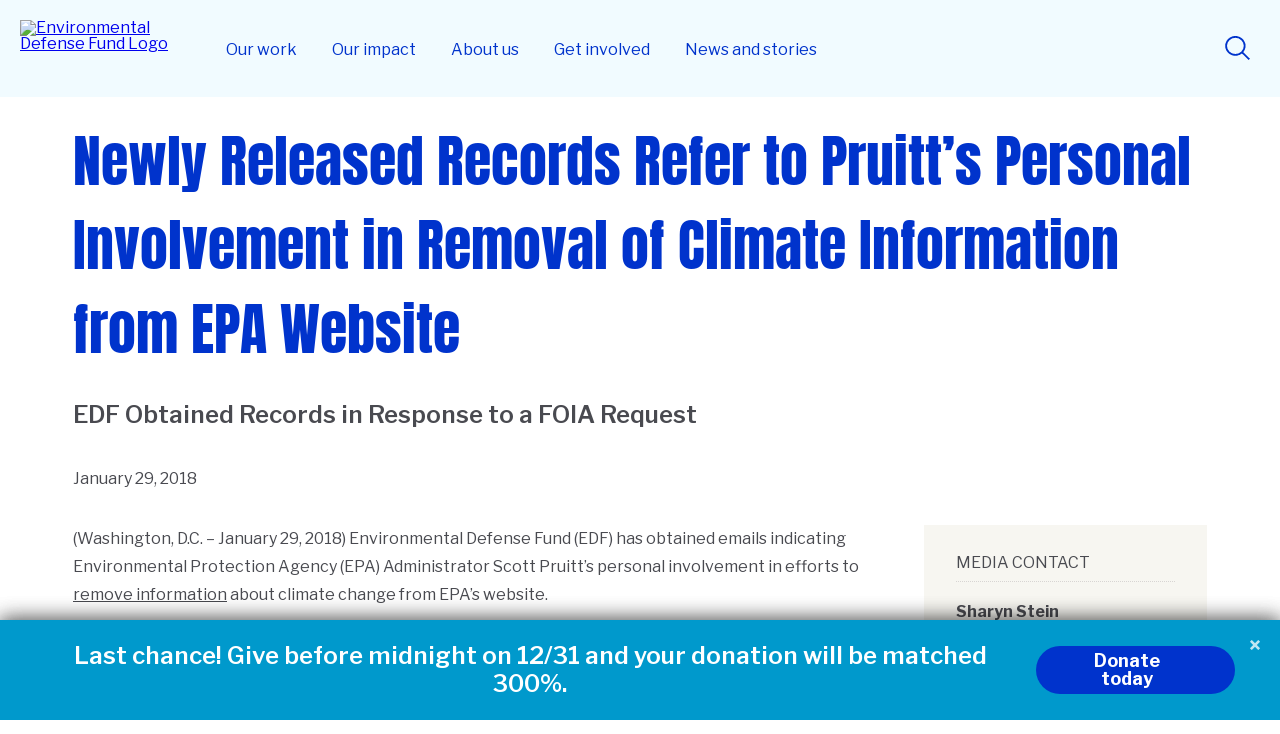

--- FILE ---
content_type: text/html; charset=UTF-8
request_url: https://www.edf.org/media/newly-released-records-refer-pruitts-personal-involvement-removal-climate-information-epa
body_size: 148425
content:
<!DOCTYPE html>
<html lang="en" dir="ltr" prefix="og: https://ogp.me/ns#">
  <head data-admin="false" data-page-type="" data-focus="" data-status="200" data-nid="21154">

        <link rel="preconnect" href="https://fonts.gstatic.com" crossorigin>

        
        <style>@charset "UTF-8";code,pre{font-family:Courier New,DejaVu Sans Mono,monospace}.item-list ul li{list-style:inherit}.item-list ul li,li.collapsed,li.expanded,li.leaf,ul.menu li{margin:0;padding:0}ul{list-style-type:disc}ul ul{list-style-type:circle}ul ul ul{list-style-type:square}ul ul ul ul{list-style-type:circle}ol{list-style-type:decimal}ol ol{list-style-type:lower-alpha}ol ol ol{list-style-type:decimal}ol li,ul li{margin:0}dd,dt{margin:0;padding:0}table{border-collapse:collapse}tbody th,th,thead th{border-bottom:none;padding:0;text-align:left}tbody{border-top:none}abbr{cursor:help;white-space:nowrap}.created{border:none;cursor:auto;white-space:normal}img{border:0;height:auto;max-width:100%}form{margin:0;padding:0}@font-face{font-display:swap;font-family:Anton;font-stretch:normal;font-style:normal;font-weight:400;src:url(https://use.typekit.net/af/df315a/00000000000000007735a122/30/l?primer=7fa3915bdafdf03041871920a205bef951d72bf64dd4c4460fb992e3ecc3a862&fvd=n4&v=3) format("woff2"),url(https://use.typekit.net/af/df315a/00000000000000007735a122/30/d?primer=7fa3915bdafdf03041871920a205bef951d72bf64dd4c4460fb992e3ecc3a862&fvd=n4&v=3) format("woff"),url(https://use.typekit.net/af/df315a/00000000000000007735a122/30/a?primer=7fa3915bdafdf03041871920a205bef951d72bf64dd4c4460fb992e3ecc3a862&fvd=n4&v=3) format("opentype")}@font-face{font-display:swap;font-family:Libre Franklin;font-style:normal;font-weight:200 900;src:url(https://fonts.gstatic.com/s/librefranklin/v20/jizDREVItHgc8qDIbSTKq4XkRiUf2zcZiVbJ.woff2) format("woff2");unicode-range:U+00??,U+0131,U+0152-0153,U+02bb-02bc,U+02c6,U+02da,U+02dc,U+0304,U+0308,U+0329,U+2000-206f,U+20ac,U+2122,U+2191,U+2193,U+2212,U+2215,U+feff,U+fffd}.section-header__heading{font-family:Anton,sans-serif;font-size:2.5rem;font-size:clamp(2rem,1.5625rem + 1.25vw,2.5rem);font-weight:400;line-height:1.5}.button,.show-hide label,.site-footer .link-column dt,a.button{font-family:Libre Franklin,sans-serif;font-size:1.125rem;font-size:clamp(1rem,.890625rem + .3125vw,1.125rem);font-weight:700;line-height:1.5}.block-header__heading,form label.form-text-label{font-family:Libre Franklin,sans-serif;font-size:.875rem;font-weight:400;letter-spacing:.03rem;line-height:1.5}.c-block .intro,.c-block .intro p,.intro,.intro p{font-family:Libre Franklin,sans-serif;font-size:1.375rem;font-weight:400;line-height:1.7}.c-block .section-header__description,.section-header__description,.section-subtitle{font-family:Libre Franklin,sans-serif;font-size:1.25rem;font-weight:400;line-height:1.8}form input.form-text{font-size:1.125rem}form .formError,form input.form-text{font-family:Libre Franklin,sans-serif;font-weight:400;line-height:1.8}form .formError{font-size:.875rem;letter-spacing:.03125rem}.site-footer .copyright p{font-family:Libre Franklin,sans-serif;font-size:.75rem;font-weight:400;letter-spacing:.03125rem;line-height:1.5}ol li a,p a,ul li a{color:#494a50;text-decoration:underline;text-decoration-thickness:.05em;text-underline-offset:.2em}ol li a:hover,p a:hover,ul li a:hover{color:#335aff}.button,.show-hide label,a.button{color:#fff;text-decoration:none}.button:hover,.show-hide label:hover{color:#fff}@-webkit-keyframes spin{to{-webkit-transform:rotate(270deg);transform:rotate(270deg)}}@keyframes spin{to{-webkit-transform:rotate(270deg);transform:rotate(270deg)}}a,abbr,acronym,address,applet,big,blockquote,body,caption,cite,code,dd,del,dfn,div,dl,dt,em,fieldset,figure,font,form,h1,h2,h3,h4,h5,h6,html,iframe,img,ins,kbd,label,legend,object,p,q,s,samp,small,span,strike,strong,sub,sup,table,tbody,td,tfoot,th,thead,tr,tt,var{border:0;font-weight:400;margin:0;padding:0}body{line-height:1;margin:0 auto;position:relative}hr{background:transparent;border:none;height:0;line-height:0;overflow:hidden}strong{font-weight:700}table{border-collapse:separate;border-spacing:0}caption,td,th{font-weight:400;text-align:left}blockquote:after,blockquote:before,q:after,q:before{content:""}blockquote,q{quotes:"“" "”" "‘" "’"}blockquote ol:last-child,blockquote p:last-child,blockquote ul:last-child{margin-bottom:0}img[width="1"][height="1"]{display:none}p{margin-bottom:2rem}ol li,ul li{color:#494a50}.list-local-tasks__item a{color:#335aff}.skip-to-main-content.focusable:focus{position:absolute!important;clip:unset;background:#fff;font-size:12px;height:auto;left:20px;padding:.25em;top:20px;width:auto;z-index:50}*{-webkit-font-smoothing:antialiased;-moz-osx-font-smoothing:grayscale}body,button,input{font-family:Libre Franklin,sans-serif}ul{-webkit-padding-start:1rem;padding-inline-start:1rem}iframe:where(.media-oembed-content),iframe[src*="www.youtube.com"]{aspect-ratio:16/9;display:block;height:auto;width:100%}form .formError{background:url(/themes/edf2020/images/optimized/error-warning.svg) no-repeat 0 5%;color:#df1d37;margin-bottom:.5rem;padding-left:1.5rem}form label.form-text-label{text-transform:uppercase}form input.form-text{border:2px solid #03c;border-radius:2px;max-width:100%;padding:0 0 0 1rem}form input.form-text:active,form input.form-text:focus{border-color:#335aff;-webkit-box-shadow:0 0 0 1px #335aff;box-shadow:0 0 0 1px #335aff;outline:none}form input.button:focus{outline:none}.hide{display:none}.float-left{float:left;margin:0 1.5rem 1.5rem 0}.float-right{float:right;margin:0 0 1.5rem 1.5rem}.float-none{float:none}.align-right{text-align:right}.align-center{text-align:center}.display-block{display:block}.display-inline{display:inline}.display-inline-block{display:inline-block}.display-flex{display:-webkit-box;display:-ms-flexbox;display:flex}.display-none,.display-print-only,.element-hidden{display:none}.element-invisible{position:absolute!important;clip:rect(1px 1px 1px 1px)}.element-center{margin:0 auto}.dialog-off-canvas-main-canvas{position:relative}.unpublished>.dialog-off-canvas-main-canvas>main{background-color:#fdeded}.c-block--full-bleed .c-block__inner{max-width:1450px;padding:0 60px;width:100vw!important}.button,.show-hide label,a.button{-webkit-appearance:none;-moz-appearance:none;appearance:none;background-color:#03c;border:3px solid transparent;border-radius:24px;-webkit-box-sizing:border-box;box-sizing:border-box;display:-webkit-box;display:-ms-flexbox;display:flex;height:3rem;line-height:0;margin:1rem auto;padding:0 45px 0 29px;-webkit-transition:all .15s ease-in;transition:all .15s ease-in;-webkit-box-orient:vertical;-webkit-box-direction:normal;-ms-flex-direction:column;flex-direction:column;-webkit-box-pack:center;-ms-flex-pack:center;justify-content:center;position:relative;width:-webkit-fit-content;width:-moz-fit-content;width:fit-content;z-index:0}.button.c-site-nav__link,.show-hide label.c-site-nav__link,a.button.c-site-nav__link{padding:9px 21px}.button:active,.button:focus,.button:hover,.show-hide label:active,.show-hide label:focus,.show-hide label:hover,a.button:active,a.button:focus,a.button:hover{outline:none;-webkit-transition:all .15s ease-out;transition:all .15s ease-out}.button:after,.show-hide label:after,a.button:after{background:url(../images/optimized/arrow-right-white.svg) no-repeat 50%;background-size:cover;content:"";height:16px;margin-top:-8px;position:absolute;right:1.5rem;top:50%;-webkit-transition:all .15s ease-out;transition:all .15s ease-out;width:16px}.button:hover,.show-hide label:hover,a.button:hover{background-color:#335aff;-webkit-box-shadow:0 0 0 3px #335aff;box-shadow:0 0 0 3px #335aff}.button:active,.show-hide label:active,a.button:active{background-color:#335aff}.button:focus,.show-hide label:focus,a.button:focus{border:3px solid #fff;-webkit-box-shadow:0 0 0 3px #03c;box-shadow:0 0 0 3px #03c}.button.disabled,.show-hide label.disabled,a.button.disabled{opacity:.45;pointer-events:none}.button--light,a.button--light{background-color:#fff;color:#03c}.button--light:after,a.button--light:after{background:url(../images/optimized/arrow-right-blue.svg) no-repeat 50%}.button--light:active,a.button--light:active{background-color:#fff;color:#335aff}.button--light:hover,a.button--light:hover{background-color:#fff;-webkit-box-shadow:0 0 0 3px #fff;box-shadow:0 0 0 3px #fff;color:#335aff}.button--light:focus,a.button--light:focus{border:3px solid #335aff;-webkit-box-shadow:0 0 0 3px #fff;box-shadow:0 0 0 3px #fff;color:#335aff}.button--light:focus:after,a.button--light:focus:after{background:url(../images/optimized/arrow-right-blue.svg) no-repeat 50%}.button--light:active,.button--light:hover,a.button--light:active,a.button--light:hover{color:#335aff}.button--light:active:after,.button--light:hover:after,a.button--light:active:after,a.button--light:hover:after{background:url(../images/optimized/arrow-right-blue.svg) no-repeat 50%}.button.button--light-blue,.show-hide label.button--light-blue,a.button.button--light-blue{background-color:#c8e8f7;color:#03c}.button.button--light-blue:after,.show-hide label.button--light-blue:after,a.button.button--light-blue:after{background:url(../images/optimized/arrow-right-blue.svg) no-repeat 50%}.button.button--light-blue:active,.show-hide label.button--light-blue:active,a.button.button--light-blue:active{background-color:#a4dbf5;color:#03c}.button.button--light-blue:focus,.button.button--light-blue:hover,.show-hide label.button--light-blue:focus,.show-hide label.button--light-blue:hover,a.button.button--light-blue:focus,a.button.button--light-blue:hover{background-color:#a4dbf5;-webkit-box-shadow:0 0 0 3px #a4dbf5;box-shadow:0 0 0 3px #a4dbf5}.button.button--light-blue:focus:after,.show-hide label.button--light-blue:focus:after,a.button.button--light-blue:focus:after{background:url(../images/optimized/arrow-right-blue.svg) no-repeat 50%}.button.button--light-blue:active,.button.button--light-blue:hover,.show-hide label.button--light-blue:active,.show-hide label.button--light-blue:hover,a.button.button--light-blue:active,a.button.button--light-blue:hover{color:#03c}.button.button--light-blue:active:after,.button.button--light-blue:hover:after,.show-hide label.button--light-blue:active:after,.show-hide label.button--light-blue:hover:after,a.button.button--light-blue:active:after,a.button.button--light-blue:hover:after{background:url(../images/optimized/arrow-right-blue.svg) no-repeat 50%}.button.button--light-green,.show-hide label.button--light-green,a.button.button--light-green{background-color:#a1e214;color:#202020}.button.button--light-green:after,.show-hide label.button--light-green:after,a.button.button--light-green:after{background:url(../images/optimized/arrow-right-black.svg) no-repeat 50%}.button.button--light-green:active,.show-hide label.button--light-green:active,a.button.button--light-green:active{background-color:#d0f089;color:#202020}.button.button--light-green:focus,.button.button--light-green:hover,.show-hide label.button--light-green:focus,.show-hide label.button--light-green:hover,a.button.button--light-green:focus,a.button.button--light-green:hover{background-color:#d0f089;-webkit-box-shadow:0 0 0 3px #d0f089;box-shadow:0 0 0 3px #d0f089}.button.button--light-green:focus:after,.show-hide label.button--light-green:focus:after,a.button.button--light-green:focus:after{background:url(../images/optimized/arrow-right-black.svg) no-repeat 50%}.button.button--light-green:active,.button.button--light-green:hover,.show-hide label.button--light-green:active,.show-hide label.button--light-green:hover,a.button.button--light-green:active,a.button.button--light-green:hover{color:#202020}.button.button--light-green:active:after,.button.button--light-green:hover:after,.show-hide label.button--light-green:active:after,.show-hide label.button--light-green:hover:after,a.button.button--light-green:active:after,a.button.button--light-green:hover:after{background:url(../images/optimized/arrow-right-black.svg) no-repeat 50%}.button--simple,.button.buttonBlue,.show-hide label.buttonBlue,a.button--simple,a.button.buttonBlue{padding:0 48px}.button--simple:after,.button.buttonBlue:after,.show-hide label.buttonBlue:after,a.button--simple:after,a.button.buttonBlue:after{display:none}.button--center,a.button--center{margin-left:auto;margin-right:auto}input[type=submit]{background-position-x:calc(100% - 25px);background-position-y:calc(50% - 1px);background-repeat:no-repeat;background-size:16px;padding:0 3rem 0 2rem}input[type=submit]:after,input[type=submit]:before{display:none}input[type=submit].button{background-image:url(../images/optimized/arrow-right-white.svg)}input[type=submit].button--default{background-image:url(../images/optimized/arrow-right-white.svg)!important;width:auto}input[type=submit].button--light{width:auto}.front input[type=submit],input[type=submit].button--light{background-image:url(../images/optimized/arrow-right-blue.svg)}.front input[type=submit]{background-position-x:calc(100% - 25px)}.front input[type=submit]:active,.front input[type=submit]:hover{background-image:url(../images/optimized/arrow-right-blue.svg)}ol.list-unstyled,ul.list-unstyled{list-style:none;margin:0;padding:0}.lazy{left:-9999px;position:absolute}.cursor-arrow,.cursor-point{cursor:pointer}.focus--none:focus{outline:0}.show-hide label{cursor:pointer;display:-webkit-inline-box!important;display:-ms-inline-flexbox!important;display:inline-flex!important;padding:0 2rem!important}.show-hide label:after{content:none!important}.show-hide__content{height:auto;max-height:0;opacity:0;overflow:hidden;-webkit-transition:all .15s ease-out;transition:all .15s ease-out}.show-hide input{left:-999em;position:absolute}.show-hide input[type=checkbox]:checked+div{max-height:unset;opacity:1}.underline{color:inherit;position:relative}.underline:after{background-color:#a1e214;bottom:5px;content:"";display:inline-block;height:5px;left:0;position:absolute;width:100%;z-index:-1}.underline--blue:after{background-color:#03c}.underline--cyan:after{background-color:#3cf}.underline--ultramarine:after{background-color:#335aff}.visually-hidden{overflow:hidden;position:absolute!important;clip:rect(1px,1px,1px,1px);height:1px;width:1px;word-wrap:normal}.close-button{background:url(/themes/edf2020/images/optimized/close--circle.svg) 0 0 no-repeat;background-size:contain;border:0;cursor:pointer;font-size:0;height:30px;position:absolute;right:0;top:0;-webkit-transition:all .15s linear;transition:all .15s linear;width:30px;z-index:100}.close-button:focus,.close-button:hover{-webkit-transform:scale(1.125);-ms-transform:scale(1.125);transform:scale(1.125)}.text-blue{color:#03c}.text-blue-hover:hover{color:#03c;text-decoration:none}.text-xxl{font-size:3.5rem}.text-xl,.text-xxl{font-family:Anton,sans-serif;font-weight:400;line-height:1.5}.text-xl{font-size:2.5rem}.text-l{font-family:Anton,sans-serif;font-size:2rem;font-weight:400;line-height:1.5}.text-m{font-size:1.5rem}.text-m,.text-s{font-family:Libre Franklin,sans-serif;font-weight:400;line-height:1.8}.text-s{font-size:1.125rem}.text-xs{font-size:.875rem;line-height:1.8}.text-xs,.text-xxs{font-family:Libre Franklin,sans-serif;font-weight:400}.text-xxs{font-size:.75rem;line-height:1.5}.text-upper{text-transform:uppercase}.text-plain{text-decoration:none}.text-bold{font-weight:700}.m-0{margin:0}.m-1{margin:.25rem}.m-2{margin:.5rem}.m-4{margin:1rem}.m-6{margin:1.5rem}.m-8{margin:2rem}.m-12{margin:3rem}.m-16{margin:4rem}.m-24{margin:6rem}.mt-0{margin-top:0}.mt-1{margin-top:.25rem}.mt-2{margin-top:.5rem}.mt-4{margin-top:1rem}.mt-6{margin-top:1.5rem}.mt-8{margin-top:2rem}.mt-12{margin-top:3rem}.mt-16{margin-top:4rem}.mt-24{margin-top:6rem}.mb-0{margin-bottom:0}.mb-1{margin-bottom:.25rem}.mb-2{margin-bottom:.5rem}.mb-4{margin-bottom:1rem}.mb-6{margin-bottom:1.5rem}.mb-8{margin-bottom:2rem}.mb-12{margin-bottom:3rem}.mb-16{margin-bottom:4rem}.mb-24{margin-bottom:6rem}.ml-0{margin-left:0}.ml-1{margin-left:.25rem}.ml-2{margin-left:.5rem}.ml-4{margin-left:1rem}.ml-6{margin-left:1.5rem}.ml-8{margin-left:2rem}.ml-12{margin-left:3rem}.ml-16{margin-left:4rem}.ml-24{margin-left:6rem}.mr-0{margin-right:0}.mr-1{margin-right:.25rem}.mr-2{margin-right:.5rem}.mr-4{margin-right:1rem}.mr-6{margin-right:1.5rem}.mr-8{margin-right:2rem}.mr-12{margin-right:3rem}.mr-16{margin-right:4rem}.mr-24{margin-right:6rem}.p-0{padding:0}.p-1{padding:.25rem}.p-2{padding:.5rem}.p-4{padding:1rem}.p-6{padding:1.5rem}.p-8{padding:2rem}.p-12{padding:3rem}.p-16{padding:4rem}.p-24{padding:6rem}.pt-0{padding-top:0}.pt-1{padding-top:.25rem}.pt-2{padding-top:.5rem}.pt-4{padding-top:1rem}.pt-6{padding-top:1.5rem}.pt-8{padding-top:2rem}.pt-12{padding-top:3rem}.pt-16{padding-top:4rem}.pt-24{padding-top:6rem}.pb-0{padding-bottom:0}.pb-1{padding-bottom:.25rem}.pb-2{padding-bottom:.5rem}.pb-4{padding-bottom:1rem}.pb-6{padding-bottom:1.5rem}.pb-8{padding-bottom:2rem}.pb-12{padding-bottom:3rem}.pb-16{padding-bottom:4rem}.pb-24{padding-bottom:6rem}.pl-0{padding-left:0}.pl-1{padding-left:.25rem}.pl-2{padding-left:.5rem}.pl-4{padding-left:1rem}.pl-6{padding-left:1.5rem}.pl-8{padding-left:2rem}.pl-12{padding-left:3rem}.pl-16{padding-left:4rem}.pl-24{padding-left:6rem}.pr-0{padding-right:0}.pr-1{padding-right:.25rem}.pr-2{padding-right:.5rem}.pr-4{padding-right:1rem}.pr-6{padding-right:1.5rem}.pr-8{padding-right:2rem}.pr-12{padding-right:3rem}.pr-16{padding-right:4rem}.pr-24{padding-right:6rem}.border-gray{border-bottom:1px solid #d8d5d3;margin-bottom:.5rem;padding-bottom:1rem}.border-none{border:none!important}.grid{display:grid;grid-gap:16px}.grid--1-column{grid-template-columns:1fr;grid-gap:0}.grid--2-column{grid-template-columns:1fr 1fr}.grid--3-column{grid-template-columns:1fr 1fr 1fr}.grid--4-column{grid-template-columns:1fr 1fr 1fr 1fr}*{-webkit-box-sizing:border-box;box-sizing:border-box}body{max-width:100%}.layout,.layout__container>.c-block>.c-block__inner{border-top:4px solid #03c}.c-block--banner-header+.layout,.c-block--hero-banner+.c-block .c-block__inner,.c-block--hero-banner+.layout,.c-block--hero-banner-headline+.layout,.c-block--mid-tier-interior-page-hero+.c-block .c-block__inner,.c-block--mid-tier-interior-page-hero+.layout,.c-block--top-tier-interior-page-hero+.c-block .c-block__inner,.c-block--top-tier-interior-page-hero+.layout,.front .layout,.front .layout__container>.c-block>.c-block__inner,.layout--no-border{border-top:none}.c-block--limit-length>.c-block__inner{border-top:none!important}.front .c-block__inner .section-header__heading{text-align:center}.front .c-block__inner .section-header__description{margin:0 0 48px;text-align:center;width:100%}.layout__region--first{padding-right:4rem}.layout--section-flex-75-25~.layout--section-flex-75-25 .layout__region--second,.layout--twocol-section:not(:nth-child(2)) .layout__region--second{padding-top:6rem}.breakout-container{-webkit-box-sizing:border-box;box-sizing:border-box;margin-left:calc(50% - 50vw);margin-right:calc(50% - 50vw);max-width:100vw;overflow-x:hidden;padding:0 40px;position:relative;-webkit-transform:translate(calc(50% - 50vw));-ms-transform:translate(calc(50% - 50vw));transform:translate(calc(50% - 50vw));width:100vw}.breakout-container--full{padding:0}.site-header{background:#f1fbff;display:grid;left:0;position:fixed;right:0;top:0;-webkit-transition:transform .3s ease!important;transition:transform .3s ease!important;z-index:31}.site-header button{cursor:pointer}.site-header .donate-and-search,.site-header .logo-holder{display:-webkit-box;display:-ms-flexbox;display:flex;-webkit-box-align:center;-ms-flex-align:center;align-items:center}.site-header--hide{-webkit-transform:translateY(-100%)!important;-ms-transform:translateY(-100%)!important;transform:translateY(-100%)!important}.topnav-blursheet{backdrop-filter:blur(6px);background:hsla(0,0%,100%,.5);display:none;inset:0;position:fixed;z-index:30}.topnav-padding-offset{position:relative;width:100%}html{scroll-behavior:smooth}html.topnav-prevents-scrolling{overflow:hidden}.topnav-drawer{bottom:0;color:#494a50;font-family:Libre Franklin,sans-serif;left:0;line-height:150%;position:fixed;width:100%;z-index:32}.topnav-drawer button{cursor:pointer}.topnav-drawer_pages a{color:#03c;font-weight:700;text-decoration:none}.topnav-drawer_pages a:hover{color:#202020;text-decoration:underline}.topnav-drawer_pages .primary-page{display:block;font-size:2.75rem;font-weight:700;line-height:110%;margin-bottom:.5em}.topnav-drawer_pages .primary-page a:focus{border:none;outline:none}.topnav-drawer_pages .primary-page a:focus-visible{border-radius:2px;outline:2px solid #03c}.topnav-drawer_pages .page-group,.topnav-drawer_pages .pages-overview{margin-bottom:40px}.topnav-drawer_pages .page-group ul{display:grid;gap:10px;grid-template-columns:repeat(2,1fr);list-style:none;margin:unset;padding:unset}.topnav-drawer_pages .page-group .primary{font-size:2rem;grid-column:span 2;line-height:1.2;padding:1rem 0}.topnav-drawer_pages .page-group .primary a{font-weight:700}.topnav-drawer_pages .page-group .primary a:focus{border:none;outline:none}.topnav-drawer_pages .page-group .primary a:focus-visible{border-radius:2px;outline:2px solid #03c}.topnav-drawer_pages .page-group .secondary a:focus{border:none;outline:none}.topnav-drawer_pages .page-group .secondary a:focus-visible{border-radius:2px;outline:2px solid #03c}.topnav-drawer_pages .page-group .secondary a{font-weight:700}.topnav-drawer_articles .featured-title{display:block;font-size:1.875rem;font-weight:700;margin-bottom:20px}.topnav-drawer_articles .articles{display:grid;gap:20px;grid-template-columns:1fr}.topnav-drawer_articles article{background:#fff;overflow:hidden;position:relative}.topnav-drawer_articles article .article-title{font-size:1.3125rem;padding:1.25rem .75rem}.topnav-drawer_articles article .article-title a{color:#494a50;font-weight:700;text-decoration:none}.topnav-drawer_articles article .article-title a:after{content:"";inset:0;position:absolute}.topnav-drawer_articles article img{display:block;height:auto;margin:unset;-webkit-transition:-webkit-transform .5s ease;transition:-webkit-transform .5s ease;transition:transform .5s ease;transition:transform .5s ease,-webkit-transform .5s ease;width:100%}.topnav-drawer_articles article:hover img{-webkit-transform:scale(1.05);-ms-transform:scale(1.05);transform:scale(1.05)}.topnav-drawer .close-drawer-holder{position:relative}.topnav-drawer .close-button{right:20px;top:20px;visibility:hidden}.site-footer{background:#d9eff9;clear:both;color:#494a50;font-family:Libre Franklin,sans-serif;padding-bottom:40px;padding-top:60px}.site-footer .inner{margin-left:auto;margin-right:auto;max-width:1134px}.site-footer ul{list-style:none;margin:unset;padding:unset}.site-footer .first-columns{display:grid;gap:40px;padding-bottom:30px}.site-footer .branding-column{display:grid;grid-template-columns:1fr}.site-footer .social-networks li{display:-webkit-inline-box;display:-ms-inline-flexbox;display:inline-flex;margin-right:.75em}.site-footer .social-networks li a{color:#03c}.site-footer .social-networks li a:hover{color:#029eda}.site-footer .social-networks li svg{fill:currentcolor;height:1.75rem;width:1.75rem}.site-footer .link-column dt,.site-footer .link-column li{margin-bottom:1em}.site-footer .link-column a{color:#03c;text-decoration:none}.site-footer .link-column a:hover{text-decoration:underline}.site-footer .second-columns{border-top:1px solid rgba(0,0,0,.25);display:grid;gap:40px;padding-top:30px}.site-footer .second-columns a{font-weight:700;text-decoration:none}.site-footer .second-columns a:focus,.site-footer .second-columns a:hover{color:currentcolor;text-decoration:underline}.site-footer .last-links li{display:inline-block;margin-right:1em}.site-footer .copyright{padding-right:20px}.site-footer .copyright p{line-height:150%;margin-bottom:1.5em}.toolbar-horizontal{padding-top:39px!important}.toolbar-horizontal .site-header{top:39px}.toolbar-horizontal .site-header .topnav-verticals{top:110px}.toolbar-horizontal.toolbar-tray-open{padding-top:79px!important}.toolbar-horizontal.toolbar-tray-open .site-header{top:79px}.toolbar-horizontal.toolbar-tray-open .site-header .topnav-verticals{top:150px}.toolbar-vertical{padding-top:39px!important}.toolbar-vertical .site-header{top:39px}.section-header__heading{color:#03c;font-size:clamp(1.6rem,.8125rem + 2.25vw,2.5rem);margin:1rem 0 2rem;padding:0}.section-header{color:#494a50;font-family:Anton,sans-serif;font-size:clamp(2.5rem,3.25vw,3.125rem);line-height:clamp(2rem,130%,44px);margin:1rem 0 .5rem;padding:0}.section-subtitle{color:#494a50;margin:1rem 10rem}.block-header__heading{color:#494a50;margin:0 0 1.5rem;text-transform:uppercase}.c-block .intro,.c-block .intro p,.intro,.intro p{color:#494a50;padding:0}.c-block .intro p,.intro p{margin-bottom:2rem}.c-block .section-header__description,.section-header__description{color:#494a50;margin:0 0 3rem;padding:0}.c-block .section-header__description li,.c-block .section-header__description p:not(.intro),.section-header__description li,.section-header__description p:not(.intro){font-size:inherit}.section-header--views-page .section-header__heading{margin-bottom:0}.section-header--views-page .section-header__description{margin-bottom:0;padding-bottom:0}@media screen and (min-width:761px){html{overflow-x:hidden}.topMarg100{margin-top:100px}.has-sidebar{display:-webkit-box;display:-ms-flexbox;display:flex}.has-sidebar>.layout-sidebar{-webkit-box-flex:0;-ms-flex:0 1 33.333%;flex:0 1 33.333%}.has-sidebar>.layout-sidebar--left{-webkit-box-ordinal-group:1;-ms-flex-order:0;margin-right:2rem;order:0}.has-sidebar>.layout-sidebar--right{-webkit-box-ordinal-group:2;-ms-flex-order:1;margin-left:2rem;order:1}.has-sidebar>.layout-content{-webkit-box-flex:0;-ms-flex:0 1 66.666%;flex:0 1 66.666%}}@media screen and (max-width:760px){html{position:static;right:0}.hide--small{display:none}.button,.show-hide label,a.button{width:100%}.grid--2-column,.grid--3-column,.grid--4-column{grid-template-columns:1fr;grid-gap:0}.layout,.layout-content>.c-block>.c-block__inner,.layout__container>.c-block>.c-block__inner,.slideshow__wrapper .c-block--hero-multiitem-carousel .c-block__inner,.slideshow__wrapper>.c-block__inner,main.has-sidebar,main.no-sidebar>.layout-content>.layout-view-page{margin:0 auto;width:90%}.layout--twocol-section{display:block;margin:0 auto;width:90%}.layout__region--first{padding-right:0}.layout--section-flex-75-25~.layout--section-flex-75-25 .layout__region--second,.layout--twocol-section:not(:nth-child(2)) .layout__region--second{padding:0}.layout__region--second{border-top:0}.topnav-drawer_pages .page-group ul{display:block}.topnav-drawer_pages .page-group .primary,.topnav-drawer_pages .page-group .secondary{margin:0}.topnav-drawer_pages .page-group .secondary a{display:block;padding:.75rem 0}.section-header{line-height:clamp(3.3rem,130%,44px);margin:1rem 2rem}.section-subtitle{margin:1rem}}@media screen and (min-width:1160px){.hide--wide{display:none}.layout,.layout-content>.c-block>.c-block__inner,.layout__container>.c-block>.c-block__inner,.slideshow__wrapper .c-block--hero-multiitem-carousel .c-block__inner,.slideshow__wrapper>.c-block__inner,main.has-sidebar,main.no-sidebar>.layout-content>.layout-view-page{margin:0 auto;width:1134px}}@media screen and (min-width:761px) and (max-width:1159px){.hide--narrow{display:none}.grid--3-column,.grid--4-column{grid-template-columns:1fr 1fr}.layout,.layout-content>.c-block>.c-block__inner,.layout__container>.c-block>.c-block__inner,.slideshow__wrapper .c-block--hero-multiitem-carousel .c-block__inner,.slideshow__wrapper>.c-block__inner,main.has-sidebar,main.no-sidebar>.layout-content>.layout-view-page{margin:0 auto;width:90%}.section-subtitle{margin:1rem 5rem}}@media (prefers-reduced-motion){:hover{-webkit-transform:none;-ms-transform:none;transform:none}}@media (-ms-high-contrast:active),(-ms-high-contrast:none){.grid{display:-webkit-box;display:-ms-flexbox;display:flex;-webkit-box-orient:horizontal;-webkit-box-direction:normal;-ms-flex-flow:row wrap;flex-flow:row wrap}.layout--twocol-section.layout--twocol-section--25-75>.layout__region--first,.layout--twocol-section.layout--twocol-section--75-25>.layout__region--second{-webkit-box-flex:0;-ms-flex:0 1 24%;flex:0 1 24%}.layout--twocol-section.layout--twocol-section--25-75>.layout__region--second,.layout--twocol-section.layout--twocol-section--75-25>.layout__region--first{-webkit-box-flex:0;-ms-flex:0 1 74%;flex:0 1 74%}.layout__region--first{padding-right:22px}}@media screen and (min-width:40em) and (max-width:1159px){.layout--twocol-section.layout--twocol-section--25-75>.layout__region--first,.layout--twocol-section.layout--twocol-section--75-25>.layout__region--second{-webkit-box-flex:0;-ms-flex:0 1 33%;flex:0 1 33%}.layout--twocol-section.layout--twocol-section--25-75>.layout__region--second,.layout--twocol-section.layout--twocol-section--75-25>.layout__region--first{-webkit-box-flex:0;-ms-flex:0 1 67%;flex:0 1 67%}}@media (max-width:1200px){.site-header{grid-template-columns:60px 1fr 130px;height:71px}.site-header .hamburger-holder{display:-webkit-box;display:-ms-flexbox;display:flex;padding:10px;-webkit-box-align:center;-ms-flex-align:center;align-items:center}.site-header .hamburger-toggle{background:transparent;border:none;border-radius:6px;height:42px;position:relative;width:40px}.site-header .hamburger-toggle .line{background-color:#03c;border-radius:6px;display:block;height:5px;left:2px;position:absolute;-webkit-transition:all .3s ease;transition:all .3s ease;width:36px}.site-header .hamburger-toggle .line.top{top:6px;-webkit-transform-origin:top left;-ms-transform-origin:top left;transform-origin:top left}.site-header .hamburger-toggle .line.middle{top:calc(50% - 3px)}.site-header .hamburger-toggle .line.bottom{bottom:6px;-webkit-transform-origin:bottom left;-ms-transform-origin:bottom left;transform-origin:bottom left}.site-header .hamburger-toggle.active{background:#d8f5ff}.site-header .hamburger-toggle.active .line{left:3px;width:37.4px}.site-header .hamburger-toggle.active .line.top{-webkit-transform:rotate(45deg) translateY(-4px) translateX(4px);-ms-transform:rotate(45deg) translateY(-4px) translateX(4px);transform:rotate(45deg) translateY(-4px) translateX(4px)}.site-header .hamburger-toggle.active .line.middle{opacity:0;-webkit-transform:translateX(-200%);-ms-transform:translateX(-200%);transform:translateX(-200%)}.site-header .hamburger-toggle.active .line.bottom{-webkit-transform:rotate(-45deg) translateY(4px) translateX(4px);-ms-transform:rotate(-45deg) translateY(4px) translateX(4px);transform:rotate(-45deg) translateY(4px) translateX(4px)}.site-header .logo-holder img{max-height:40px;max-width:100%}.site-header .logo-holder .logomark{display:none}.site-header .logo-holder .site-logo__link{padding:10px}.site-header .topnav-verticals{background:#f1fbff;left:-400px;margin:0;max-width:400px;padding:0 2rem 2rem;position:fixed;top:71px;-webkit-transform:translateX(0);-ms-transform:translateX(0);transform:translateX(0);-webkit-transition:-webkit-transform .3s ease;transition:-webkit-transform .3s ease;transition:transform .3s ease;transition:transform .3s ease,-webkit-transform .3s ease;width:100%}.site-header .topnav-verticals .vertical{border-top:1px solid #3cf;list-style:none}.site-header .topnav-verticals .vertical:last-child{border-bottom:1px solid #3cf}.site-header .topnav-verticals .c-site-nav__button,.site-header .topnav-verticals .vertical-toggle{display:-webkit-box;display:-ms-flexbox;display:flex;width:100%;-webkit-box-pack:justify;-ms-flex-pack:justify;background:transparent;border:none;color:#03c;font-family:Libre Franklin,sans-serif;font-size:1.5rem;font-weight:700;justify-content:space-between;padding:.4em;text-decoration:none}.site-header .topnav-verticals .c-site-nav__button span,.site-header .topnav-verticals .vertical-toggle span{color:#03c;font-weight:700}.site-header .topnav-verticals .c-site-nav__button:after,.site-header .topnav-verticals .vertical-toggle:after{content:"→"}.site-header .topnav-verticals .c-site-nav__button{line-height:2rem}.site-header .topnav-verticals.visible{-webkit-transform:translateX(100%);-ms-transform:translateX(100%);transform:translateX(100%)}.site-header .topnav-verticals .search-form-holder{list-style:none;padding:1.5em .5em 0}.site-header .topnav-verticals .search-form-holder form{position:relative}.site-header .topnav-verticals .search-form-holder input{border:1px solid #72757e;border-radius:1.5em;display:block;font-size:1.25rem;padding:.25em .75em;width:100%}.site-header .topnav-verticals .search-form-holder input::-webkit-search-cancel-button{margin-right:40px}.site-header .topnav-verticals .search-form-holder input:focus{border-color:#335aff;color:#335aff}.site-header .topnav-verticals .search-form-holder input:focus::-webkit-input-placeholder{color:#99adff}.site-header .topnav-verticals .search-form-holder input:focus::-moz-placeholder{color:#99adff}.site-header .topnav-verticals .search-form-holder input:focus:-ms-input-placeholder{color:#99adff}.site-header .topnav-verticals .search-form-holder input:focus::-ms-input-placeholder{color:#99adff}.site-header .topnav-verticals .search-form-holder input:focus::placeholder{color:#99adff}.site-header .topnav-verticals .search-form-holder button{background:#03c;border:none;border-bottom-right-radius:1.5em;border-top-right-radius:1.5em;bottom:0;color:#fff;font-weight:700;padding:0 1em;pointer-events:none;position:absolute;right:0;top:0;visibility:hidden}.site-header .topnav-verticals .search-form-holder button.visible{pointer-events:all;visibility:visible}.site-header .donate-and-search{display:-webkit-box;display:-ms-flexbox;display:flex;padding:10px;-webkit-box-align:center;-ms-flex-align:center;align-items:center;-webkit-box-pack:right;-ms-flex-pack:right;justify-content:right}.site-header .donate-and-search .donate-form.desktop{display:none}.site-header .donate-and-search .button.donate{border-radius:1.5rem;font-size:1rem;height:2.5rem;margin:0;padding:0 1rem;width:6rem}.site-header .donate-and-search .button.donate span{font-weight:700}.site-header .donate-and-search .button.donate:after,.site-header .donate-and-search button.search{display:none}.topnav-padding-offset{height:71px}h2,h3,h4,h5,h6,html{scroll-margin-top:16px}}@media screen and (max-width:499px){.logo-holder{-webkit-box-pack:left;-ms-flex-pack:left;justify-content:left}}@media screen and (min-width:500px) and (max-width:1200px){.logo-holder{-webkit-box-pack:center;-ms-flex-pack:center;justify-content:center}}@media (min-width:1201px){.site-header{grid-template-columns:210px 1fr 260px;height:97px}.site-header .logo-holder img{display:block;height:auto;width:100%}.site-header .logo-holder .logomark{display:none}.site-header .logo-holder .site-logo__link{height:100%;padding:20px}.site-header .hamburger-holder{display:none}.site-header .topnav-verticals{display:block;margin:0;padding:0}.site-header .topnav-verticals li{display:inline-block;margin-bottom:0}.site-header .topnav-verticals .vertical-click{background:transparent;border:none;border-top:3px solid transparent;color:#03c;cursor:pointer;display:-webkit-box;display:-ms-flexbox;display:flex;font-family:Libre Franklin,sans-serif;font-size:1rem;height:97px;padding:1em;text-decoration:none;-webkit-box-align:center;-ms-flex-align:center;align-items:center;line-height:0}.site-header .topnav-verticals .vertical-click--active{border-color:#093}.site-header .topnav-verticals .vertical-click.active,.site-header .topnav-verticals .vertical-click:focus,.site-header .topnav-verticals .vertical-click:hover{background-color:#e8f1fc;border-color:#093}.site-header .donate-and-search{-webkit-box-pack:end;-ms-flex-pack:end;justify-content:flex-end;padding:20px}.site-header .donate-and-search .donate{display:-webkit-inline-box;display:-ms-inline-flexbox;display:inline-flex;margin:0 1rem 0 0}.site-header .donate-and-search button.search{background:transparent;border:none;border-radius:50%;color:#03c;cursor:pointer;height:46px;min-width:46px;padding:10px}.site-header .donate-and-search button.search svg *{fill:currentcolor}.site-header .donate-and-search button.search:hover{background:#335aff;color:#fff}.site-header .donate-and-search .mobile{display:none}.site-header .donate-and-search .topnav-donate-form{display:-webkit-inline-box;display:-ms-inline-flexbox;display:inline-flex;margin-right:1rem;padding:1rem 2.5rem 1rem 1rem;position:relative;z-index:25}.site-header .donate-and-search .topnav-donate-form button,.site-header .donate-and-search .topnav-donate-form select,.site-header .donate-and-search .topnav-donate-form span{font-family:Libre Franklin,sans-serif;position:relative}.site-header .donate-and-search .topnav-donate-form .word{color:#fff;font-size:1.25rem;font-weight:700;line-height:135%;padding-right:.5em;pointer-events:none}.site-header .donate-and-search .topnav-donate-form select{font-size:.85rem;height:1.35rem;margin-top:.25em;padding:unset;width:auto}.site-header .donate-and-search .topnav-donate-form select.amount{border-bottom-right-radius:8px;border-top-right-radius:8px}.site-header .donate-and-search .topnav-donate-form button[type=submit]{background-color:#03c;background-image:url(../images/optimized/arrow-right-white.svg);background-position:center right 16px;background-repeat:no-repeat;background-size:16px;border:none;border-radius:35px;inset:0;position:absolute;-webkit-transition:all .15s ease-out;transition:all .15s ease-out}.site-header .donate-and-search .topnav-donate-form button[type=submit]:hover{background-color:#335aff;-webkit-box-shadow:0 0 0 3px #335aff;box-shadow:0 0 0 3px #335aff}.site-header .donate-and-search .topnav-donate-form button[type=submit]:active{background-color:#335aff}.site-header .donate-and-search .topnav-donate-form[frequency=once] select.amount option:not(.once),.site-header .donate-and-search .topnav-donate-form[frequency=recurring] select.amount option:not(.recurring){display:none}.site-header .donate-and-search .topnav-donate-form.invisible{pointer-events:none;visibility:hidden}.site-header .topnav-search-form{bottom:0;padding-top:20px;position:absolute;right:72px;top:0;z-index:26}.site-header .topnav-search-form input{border:1px solid #72757e;border-bottom-left-radius:1.5em;border-top-left-radius:1.5em;font-size:1.75rem;height:auto;padding:.45em .75em;width:16em}.site-header .topnav-search-form input::-webkit-input-placeholder{font-size:inherit}.site-header .topnav-search-form input::-moz-placeholder{font-size:inherit}.site-header .topnav-search-form input:-ms-input-placeholder{font-size:inherit}.site-header .topnav-search-form input::-ms-input-placeholder{font-size:inherit}.site-header .topnav-search-form input::placeholder{font-size:inherit}.site-header .topnav-search-form input:focus{border-color:#335aff;color:#335aff}.site-header .topnav-search-form input:focus::-webkit-input-placeholder{color:#99adff}.site-header .topnav-search-form input:focus::-moz-placeholder{color:#99adff}.site-header .topnav-search-form input:focus:-ms-input-placeholder{color:#99adff}.site-header .topnav-search-form input:focus::-ms-input-placeholder{color:#99adff}.site-header .topnav-search-form input:focus::placeholder{color:#99adff}.site-header .topnav-search-form{pointer-events:none;-webkit-transform:translateY(-100px);-ms-transform:translateY(-100px);transform:translateY(-100px);-webkit-transition:-webkit-transform .3s ease;transition:-webkit-transform .3s ease;transition:transform .3s ease;transition:transform .3s ease,-webkit-transform .3s ease;visibility:hidden}.site-header .topnav-search-form button{display:none}.site-header .topnav-search-form.visible{pointer-events:all;-webkit-transform:translateY(0);-ms-transform:translateY(0);transform:translateY(0);visibility:visible}.topnav-padding-offset{height:97px}h2,h3,h4,h5,h6,html{scroll-margin-top:16px}}@media (min-width:1201px) and (max-width:1169px){.site-header .donate-and-search .topnav-donate-form{display:none}}@media screen and (max-width:1330px) and (min-width:1201px){body[class*=experiment-impact_nav_teaser] .site-header .topnav-verticals li.c-site-nav__item.vertical{margin-right:0!important}body[class*=experiment-impact_nav_teaser] .site-header .c-site-nav__btn_form,body[class*=experiment-impact_nav_teaser] .site-header .c-site-nav__btn_form select,body[class*=experiment-impact_nav_teaser] .site-header .topnav-verticals .vertical-click{font-size:1rem;font-size:1.25vw!important}}@media (max-width:1120px){.topnav-drawer{background:#f1fbff;overflow:auto;padding:0 40px 40px;pointer-events:none;top:71px;z-index:99}.topnav-drawer .close-drawer-holder{border-bottom:1px solid #3cf;border-top:1px solid #3cf;margin-bottom:20px}.topnav-drawer .close-drawer{display:-webkit-box;display:-ms-flexbox;display:flex;max-width:140px;width:100%;-webkit-box-pack:justify;-ms-flex-pack:justify;background:transparent;border:none;color:#03c;font-family:Libre Franklin,sans-serif;font-size:1.5rem;font-weight:700;justify-content:space-between;padding:.4em}.topnav-drawer .close-drawer:before{content:"←"}.topnav-drawer .close-drawer span{font-weight:700}.topnav-drawer{left:102%;-webkit-transform:translateX(0);-ms-transform:translateX(0);transform:translateX(0);-webkit-transition:-webkit-transform .3s ease-out;transition:-webkit-transform .3s ease-out;transition:transform .3s ease-out;transition:transform .3s ease-out,-webkit-transform .3s ease-out}.topnav-drawer.visible{opacity:1;pointer-events:all;-webkit-transform:translateX(-102%);-ms-transform:translateX(-102%);transform:translateX(-102%)}.toolbar-vertical .site-header .topnav-verticals{top:147px}.toolbar-vertical .topnav-drawer{top:110px}}@media (min-width:1121px){.topnav-drawer{opacity:0;pointer-events:none;top:97px;-webkit-transform:translateX(-666px);-ms-transform:translateX(-666px);transform:translateX(-666px);-webkit-transition-delay:.25s;transition-delay:.25s;-webkit-transition-duration:.6s;transition-duration:.6s;-webkit-transition-property:-webkit-transform;transition-property:-webkit-transform;transition-property:transform;transition-property:transform,-webkit-transform;-webkit-transition-timing-function:ease-out;transition-timing-function:ease-out;visibility:hidden;width:auto}.topnav-drawer .close-drawer-holder .close-drawer{display:none}.topnav-drawer .close-button{visibility:visible}.topnav-drawer .drawer-sections{display:grid;grid-template-columns:666px 400px 1fr;height:100%;position:relative}.topnav-drawer_pages{background:#c8e8f7;padding:40px 40px 40px 75px;position:relative;z-index:34}.topnav-drawer_articles,.topnav-drawer_pages{border-top:3px solid #093;max-height:100%;overflow:auto}.topnav-drawer_articles{background:rgba(200,232,247,.8);padding:40px 20px;-webkit-transform:translateX(-100%);-ms-transform:translateX(-100%);transform:translateX(-100%);-webkit-transition:-webkit-transform .5s ease-out;transition:-webkit-transform .5s ease-out;transition:transform .5s ease-out;transition:transform .5s ease-out,-webkit-transform .5s ease-out;-webkit-transition-delay:.75s;transition-delay:.75s;z-index:33}.topnav-drawer.visible{opacity:1;pointer-events:all;visibility:visible}.topnav-drawer.visible,.topnav-drawer.visible .topnav-drawer_articles{-webkit-transform:translateX(0);-ms-transform:translateX(0);transform:translateX(0)}.topnav-drawer.visible.but-leaving{-webkit-transform:translateX(-100vw);-ms-transform:translateX(-100vw);transform:translateX(-100vw);-webkit-transition-delay:0;transition-delay:0}.topnav-drawer,.topnav-drawer.visible.but-leaving{-webkit-transition-duration:.3s;transition-duration:.3s}.topnav-drawer{-webkit-transition-delay:0s;transition-delay:0s}.topnav-drawer_articles{-webkit-transition-delay:.4s;transition-delay:.4s;-webkit-transition-duration:.25s;transition-duration:.25s}}@media (max-width:1174px){.site-footer .inner{padding-left:20px;padding-right:20px;width:100%}}@media (min-width:861px){.site-footer .first-columns{grid-template-columns:3fr 2fr 2fr 2fr}.site-footer .branding-column{gap:20px}.site-footer .site-logo{max-width:240px}.site-footer .second-columns{grid-template-columns:4fr 9fr}}@media (max-width:860px){.site-footer .inner{width:auto}.site-footer .branding-column{gap:40px;text-align:center}.site-footer .site-logo{max-width:200px}.site-footer .social-networks{padding-top:20px;text-align:center}.site-footer .link-column{margin:0 auto;text-align:center}.site-footer .second-columns{padding:0;text-align:center}}@media (max-width:975px){.toolbar-horizontal .topnav-drawer,.toolbar-horizontal.toolbar-tray-open .topnav-drawer{top:106px;width:calc(100% - 240px)}}@media (max-width:1121px){.toolbar-horizontal .topnav-drawer,.toolbar-horizontal.toolbar-tray-open .topnav-drawer{top:110px}}@media (min-width:1122px){.toolbar-horizontal .topnav-drawer{top:137px}.toolbar-horizontal.toolbar-tray-open .topnav-drawer{top:177px}}@media (max-width:1082px){.toolbar-vertical .site-header .topnav-verticals{top:110px}}@media (min-width:610px){.toolbar-vertical.toolbar-tray-open .site-header{margin-left:15rem}}@media (min-width:1120px){.toolbar-vertical .topnav-drawer{top:137px}}
/*# sourceMappingURL=default-critical.css.map */
</style>
    
    <meta charset="utf-8" />
<meta name="description" content="Newly Released Records Refer to Pruitt’s Personal Involvement in Removal of Climate Information from EPA Website" />
<meta name="keywords" content=",," />
<link rel="canonical" href="https://www.edf.org/media/newly-released-records-refer-pruitts-personal-involvement-removal-climate-information-epa" />
<meta property="og:site_name" content="Environmental Defense Fund" />
<meta property="og:type" content="Article" />
<meta property="og:url" content="https://www.edf.org/media/newly-released-records-refer-pruitts-personal-involvement-removal-climate-information-epa" />
<meta property="og:title" content="Newly Released Records Refer to Pruitt’s Personal Involvement in Removal of Climate Information from EPA Website" />
<meta property="og:description" content="Newly Released Records Refer to Pruitt’s Personal Involvement in Removal of Climate Information from EPA Website" />
<meta property="og:image:width" content="1200" />
<meta property="og:image:height" content="630" />
<meta name="twitter:card" content="summary_large_image" />
<meta name="twitter:description" content="Newly Released Records Refer to Pruitt’s Personal Involvement in Removal of Climate Information from EPA Website" />
<meta name="twitter:site" content="@EnvDefenseFund" />
<meta name="twitter:title" content="Newly Released Records Refer to Pruitt’s Personal Involvement in Removal of Climate Information from EPA Website" />
<meta name="twitter:site:id" content="20068053" />
<meta name="twitter:image:alt" content="Environmental Defense Fund" />
<link rel="icon" type="image/png" href="/themes/edf2020/favicons/favicon-96x96.png" sizes="96x96"/>
<link rel="icon" type="image/svg+xml" href="/themes/edf2020/favicons/favicon.svg"/>
<link rel="shortcut icon" href="/themes/edf2020/favicons/favicon.ico"/>
<link rel="apple-touch-icon" sizes="180x180" href="/themes/edf2020/favicons/apple-touch-icon.png"/>
<link rel="manifest" crossorigin="use-credentials" href="/themes/edf2020/favicons/site.webmanifest"/>
<meta name="apple-mobile-web-app-title" content="EDF"/>
<meta name="favicon-generator" content="Drupal responsive_favicons + realfavicongenerator.net" />
<meta name="MobileOptimized" content="width" />
<meta name="HandheldFriendly" content="true" />
<meta name="viewport" content="width=device-width, initial-scale=1.0" />

    <title>Newly Released Records Refer to Pruitt’s Personal Involvement in Removal of Climate Information from EPA Website</title>
    <link rel="stylesheet" media="all" href="/sites/default/files/css/css_XwTij4mOzdauszTXcazRIZARIeNv9ONVZJFr3Fq3oDY.css?delta=0&amp;language=en&amp;theme=edf2020&amp;include=[base64]" />
<link rel="stylesheet" media="all" href="/sites/default/files/css/css_RbmSf2ZS9JryNrSFpJhgO6pVHx1OQ2ffV3qb89MIpgA.css?delta=1&amp;language=en&amp;theme=edf2020&amp;include=[base64]" />
<link rel="stylesheet" media="all" href="/sites/default/files/css/css_mDHPU636AWuPYy5YNVR29ZEjQ89o1HGeGtbAjy--zIg.css?delta=2&amp;language=en&amp;theme=edf2020&amp;include=[base64]" />


    <link rel="preconnect" href="https://cdnjs.cloudflare.com" />
    <link rel="preconnect" href="https://utility.edf.org" />

    
    <script type="text/javascript" src="//assets.edfcdn.org/assets/global/dist/js/utilities.min.js?v=2026012207"></script>
    <script>window.$EDF || document.write("<script src='//assets.edfcdn.org/assets/global/dist/js/utilities.min.js?v=2026012207'>\x3C/script>")</script>

      <div>
    <div id="block-blockroutineoverlaysandstickyfooters">
  <div class="c-block__inner">
    
        
          
            <div><script>
       var block_default_overlay_displays = true;
       var exceptions = ['node/30206', 'node/30243','node/31238','node/34837'],
              currentNid = window['drupalSettings']? window['drupalSettings'].path.currentPath :  'node/'+document.querySelector('head').dataset.nid;

       if(currentNid && exceptions.indexOf(currentNid) !==-1){
              block_default_overlay_displays = false;
       }
</script></div>
      
      </div>
</div>
<div id="block-edf2020-donatestarterformfields">
  <div class="c-block__inner">
    
        
          
            <div><script>
    (()=>{
        let starter_name = 'donation_starter_form_defaults';
        
        window[starter_name] = window[starter_name] || {};
        
        window[starter_name] = {
            onetime: '50,100,500,1000,other', // donation amt separated by comma (i.e., `'50,100,500,1000,other'`)
            recurring: '15,25,35,50,other', // donation amt separated by comma (i.e., `'50,100,500,1000,other'`)
            submit_button: null, // submit button text (default: `Donate $frequency_type`)
            recurring_type: 'monthly', // set the type for recurring (monthly, yearly)
            default_recurring: true, // `true` or `false` to have recurring as the selected frequency (default: `true`)
            default_selection: '1', //default donation amount selected by index, starting with 0 (default is `1`)
            multiplier: '0', // 2,3 (multiply donation by, which generates "You give $M EDF gets $MxN" text)
            link:"Donate one time today", // add a donation link, usually for single frequency display. Set `true` for `Donate once`. Otherwise, add expected text (i.e., `Donate one time today`)
            link_url: null // url to link above. default is `/donate?frequency=once`
        }
    })();
    
    /**
     * DONATION STARTER FORM FIELDS
     * These options are shared between three use cases on edf.org
     * - Homepage Donation Block: edf.org/node/31238/layout
     * - Internal Donation Token: edf.org/admin/structure/token-custom/manage/refresh_standard_donation/edit
     * - Global Donation Nav: edf.org/admin/content/block/1312 [NOT IN USE YET]
     * 
     * To override the above options for the specific donation, navigate to their respective layout/block/token to add data specific attributes
     * - data-onetime
     * - data-recurring
     * - data-recurring_type
     * - data-submit
     * - data-multiplier
     * - data-default_recurring
     * - data-default_selection
     * - data-addl
     * - data-class
     * - data-form_id
     **/
</script>
<style>
    /*.donate-form.desktop {display: none;}.site-header .donate-and-search .mobile {display: inline-flex;}*/
</style></div>
      
      </div>
</div>

  </div>


    

  </head>
  <body class="not-logged-in path-node page-node-type-press-release section-media page-newly-released-records-refer-pruitts-personal-involvement-removal-climate-information-epa no-js">
        <a href="#main-content" class="visually-hidden focusable skip-to-main-content">
      Skip to main content
    </a>

    
      <div class="dialog-off-canvas-main-canvas" data-off-canvas-main-canvas>
    
  <div>
    <div id="block-edf2020-stickyfooterinteriorpages">
  <div class="c-block__inner">
    
        
          
            <div><div id="EOY2025" class="sticky-footer sf_donation" data-cookie="EOY2025" data-publish="2025-12-03 09:00:00" data-unpublish="2025-12-30 09:00:00">
  <div class="close"></div>
  <a href="/donate/?addl_info=eoy-25">Help defend crucial environmental protections. Give now and triple your impact.</a>
  <a href="/donate/?addl_info=eoy-25" class="button">Donate today</a>
</div>

<div id="YE2025" class="sticky-footer sf_donation" data-cookie="YE2025" data-publish="2025-12-30 09:00:00" data-unpublish="2026-01-01 09:00:00">
  <div class="close"></div>
  <a href="/donate/?addl_info=ye-25">Last chance! Give before midnight on 12/31 and your donation will be matched 300%.</a>
  <a href="/donate/?addl_info=ye-25" class="button">Donate today</a>
</div></div>
      
      </div>
</div>
<div id="block-stickyfooteritems-2">
  <div class="c-block__inner">
    
        
          
            <div><script>
    (()=>{
        function getAllDataAttributesFromString(htmlString) {
            const tempDiv = document.createElement('div');
            tempDiv.innerHTML = htmlString;

            const element = tempDiv.firstElementChild;

            if (element) {
                return element.dataset;
            } else {
                return {};
            }
        }

        let currentNid = window['drupalSettings'] ? window['drupalSettings'].path.currentPath : 'node/' + document.querySelector('head').dataset.nid;
        let homepage_nodes = ["node/31238", "node/34837"];

        let pushdown = [
            {id: "hurricane_bar_home", inclusions: homepage_nodes,publish: "2025-11-04 09:00:00",unpublish: "2025-11-24 08:00:00"},
            {id: "hurricane_bar_internal", exclusions:homepage_nodes}
        ];

        let in_play = [{
            id: "EOY2025",
            cookie: "EOY2025",
            time: 7,
            exclusions: homepage_nodes,
            publish: "2025-12-03 09:00:00",
            unpublish: "2025-12-30 09:00:00"
        },{
            id: "YE2025",
            cookie: "YE2025",
            time: 7,
            exclusions: homepage_nodes,
            publish: "2025-12-30 09:00:00",
            unpublish: "2026-01-01 09:00:00"
        }];

        //CHECK FOR PUSHDOWN
        let isPD = false;
        let blockIntl = false;
        let _pushdown = 'pushdown';

        // CHECK PUSHDOWN ARRAY
        if (pushdown.length) {

            for (let n = 0; n < pushdown.length; n++) {
                let pd = document.querySelector(`#${pushdown[n].id}`) ||(SS_G(_pushdown) && SS_G(_pushdown).indexOf(pushdown[n].id)!==-1 ? SS_G(_pushdown):null);
                let css = '';

                if (pd) {

                    pushdown[n] = {
                        ...pushdown[n],
                        ...(typeof pd === 'string' ? getAllDataAttributesFromString(pd):pd.dataset)
                    }

                    let hide_pd = (!isPublishable(pushdown[n])) || // not publishable
                                  (pushdown[n].exclusions && pushdown[n].exclusions.indexOf(currentNid) !== -1) || // current node/{id} is excluded from display
                                  (pushdown[n].inclusions && pushdown[n].inclusions.indexOf(currentNid) === -1) || // current node/{id} is not part of the inclusion display
                                  (pushdown[n].block_international ? pushdown[n].block_international.toLowerCase() === 'true' :false) || // pushdown is marked as blocked for international
                                  ($EDF.config.isLocal ? false : !($EDF.config.country_code === 'US' || document.body.classList.contains('country-US'))); // manually blocking all pd from international

                    if(hide_pd){
                        css += '#' + pushdown[n].id + '{display:none}';
                        css += `#pushdown {display: none !important;}
                                .faux-body, .site-header {top: 0 !important;}`;

                        if(typeof pd === 'object') pd.remove();

                        $EDF.injectCSS(css);
                    }
                    else {
                        isPD = true;
                        break;
                    }
                }
            }
        }
        

        //NOTE: this creates buckets and populates CD5 even when items above aren't "published"

        // specific to 2-way CTA test
        // let bucket = testBucket({test: 'SF-Impact', expire: 15, global_var: true, dimension: 5});
        // in_play[bucket === 'control' ? 1 : 0].exclude = true; //CAUTION: hard-coded indices...assumes no other sticky footers during course of test
        // specific to 2-way CTA test

        let css = '';
        for (let i = 0; i < in_play.length; i++) {
            let cookie = readCookie(in_play[i].cookie);

            if (window.block_default_overlay_displays === true || in_play[i].exclude || (cookie && !isNaN(cookie) && gti() - parseInt(cookie) < 1000 * 3600 * 24 * in_play[i].time) || !isPublishable(in_play[i]) || (in_play[i].exclusions && in_play[i].exclusions.indexOf(currentNid) !== -1) || isPD) {
                css += '#' + in_play[i].id + '{display:none}';
            }
        }

        if (css) {
            injectCSS(css);
        }
    })();
</script>
</div>
      
      </div>
</div>

  </div>



  <div id="block-edf2020-donatemegamenufeature">
  <div class="c-block__inner">
    
        
          
            <div><script>
(()=>{
    var init = function(){
        !(function () {
            let e = $qsAll("#get-involved .articles > article"),
                l = [
                   { copy: 'Donate now to protect our air, water and planet', 
                   addl: 'eoy-2025-feature-card', 
                   publish: "2025-11-01 09:00:00", 
                   unpublish: "2026-01-01 09:00:00",
                   image: "/sites/default/files/styles/2_1_732_366_focal_point/public/2025-10/mega-menu_turbine-snowy-field_2800x1289.webp"
                   },
                   { copy: 'Give today to protect our planet', 
                   addl: '2026-feature-card', 
                   publish: "2026-01-01 09:00:00", 
                   unpublish: "2026-05-01 09:00:00",
                   image: "/sites/default/files/styles/2_1_732_366_focal_point/public/2025-12/mega-menu_turbine-snowy-trees_2800x1289%20%283%29.webp"
                   }
                ],
                r = (l) => {
                    for (let r of e) {
                        let e = r.querySelectorAll("a");
                        if (-1 !== e[0].href.indexOf("/donate/")) {
                            if (
                                (l.copy && (r.querySelector(".article-title a").innerHTML = l.copy),
                                l.image && (r.querySelector("picture").innerHTML = `<img loading="eager" src="${l.image}" width="366" height="183" alt="${r.alt || "EDF"}">`),
                                l.addl)
                            )
                                for (link of e) link.href = link.href.split("/donate/")[0] + `/donate?addl_info=${l.addl}`;
                            break;
                        }
                    }
                };
            for (let e = 0; e < l.length; e++)
                if (isPublishable(l[e])) {
                    r(l[e]);
                    break;
                }
            })();
    };
    
    
    var wait = setInterval(function () {
      if (window['$EDF'] !== undefined) {
        clearInterval(wait)
        init()
      }
    }, 2)
})();
</script></div>
      
      </div>
</div>





<header  id="block-topnav-edf2020" class="site-header site-header--border" role="navigation">

  <div class="hamburger-holder">
    <button class="hamburger-toggle" aria-expanded="false" aria-controls="TopnavVerticals" id="HamburgerButton" aria-label="Open menu">
      <span class="line top"></span>
      <span class="line middle"></span>
      <span class="line bottom"></span>
    </button>
  </div>

  <div class="logo-holder">
    <a href="/" class="site-logo__link" title="Environmental Defense Fund">
      <span class="visually-hidden">Home</span>
      <img class="site-logo full-logo" src="/themes/edf2020/images/source/site-logo.svg" alt="Environmental Defense Fund Logo" />
    </a>
  </div>

  
    <ul class="c-site-nav__list topnav-verticals" id="TopnavVerticals">
              <li class="c-site-nav__item vertical">

                      <button class="c-site-nav__button vertical-click  vertical-toggle" aria-expanded="false" aria-controls="our-work">
              <span>Our work</span>
            </button>
                  </li>
              <li class="c-site-nav__item vertical">

                      <button class="c-site-nav__button vertical-click  vertical-toggle" aria-expanded="false" aria-controls="our-impact">
              <span>Our impact</span>
            </button>
                  </li>
              <li class="c-site-nav__item vertical">

                      <button class="c-site-nav__button vertical-click  vertical-toggle" aria-expanded="false" aria-controls="about-us">
              <span>About us</span>
            </button>
                  </li>
              <li class="c-site-nav__item vertical">

                      <button class="c-site-nav__button vertical-click  vertical-toggle" aria-expanded="false" aria-controls="get-involved">
              <span>Get involved</span>
            </button>
                  </li>
              <li class="c-site-nav__item vertical">

                      <button class="c-site-nav__button vertical-click  vertical-toggle" aria-expanded="false" aria-controls="news-and-stories">
              <span>News and stories</span>
            </button>
                  </li>
            <li class="search-form-holder">
        <form class="topnav-search-form" id="TopnavSearchForm">
          <input type="search" placeholder="Search this site..." id="TopnavSearchFormInput" aria-label="Search this site…" />
          <button type="submit" id="TopnavSearchFormSubmit">GO</button>
        </form>
      </li>
    </ul>
  
  <div class="donate-and-search">
    <a class="button donate mobile" href="https://www.edf.org/donate">
      <span>Donate</span>
    </a>
    <div class="donate-form desktop">
      <input type="hidden" class="starter-form_js" data-top_nav="true" data-default_selection="0"/>
    </div>
    <button class="search" id="DesktopSearchButton" aria-controls="TopnavSearchForm" aria-expanded="false">
      <svg xmlns="http://www.w3.org/2000/svg" viewbox="0 0 21 20" fill="none">
        <title>Magnifying Glass</title>
        <path fill="#1332C3" fill-rule="evenodd" d="M15.94 8.25a6.75 6.75 0 1 1-13.5 0 6.75 6.75 0 0 1 13.5 0Zm-1.438 6.312a8.25 8.25 0 1 1 1.055-1.066L21 18.94 19.94 20l-5.438-5.438Z" clip-rule="evenodd"/>
      </svg>
    </button>
  </div>

</header>

<div class="topnav-blursheet" id="TopnavBlursheet"></div>

    <div class="topnav-drawer " aria-label="Our work" id="our-work">

    <div class="close-drawer-holder">
      <button class="close-drawer" aria-controls="our-work">
        <span>Back</span>
      </button>
    </div>

    <div class="drawer-sections">
              <div class="topnav-drawer_pages">
          
          <div class="pages-overview">
            <span class="primary-page">
              <a href="/our-work">
                                  Climate change solutions
                              </a>
            </span>
            <div class="summary">We deliver game-changing environmental solutions that have a real impact for people around the globe.</div>
          </div>
                      <nav class="page-group">
              <ul>
                <li class="primary">
                  <a href="/energy-transition">
                    Energy transition
                  </a>
                </li>
                                  <li class="secondary">
                    <a href="/issue/methane">
                      Cut methane emissions
                    </a>
                  </li>
                                  <li class="secondary">
                    <a href="/issue/hydrogen">
                      Get hydrogen right
                    </a>
                  </li>
                                  <li class="secondary">
                    <a href="/issue/clean-transportation">
                      Make transportation cleaner
                    </a>
                  </li>
                              </ul>
            </nav>
                      <nav class="page-group">
              <ul>
                <li class="primary">
                  <a href="/people-and-nature">
                    People and nature
                  </a>
                </li>
                                  <li class="secondary">
                    <a href="/issue/agriculture">
                      Grow food sustainably
                    </a>
                  </li>
                                  <li class="secondary">
                    <a href="/issue/sustainable-fishing">
                      Catch fish responsibly
                    </a>
                  </li>
                                  <li class="secondary">
                    <a href="/issue/sustainable-water-supply">
                      Improve water supplies
                    </a>
                  </li>
                                  <li class="secondary">
                    <a href="/issue/natural-climate-solutions">
                      Harness nature&#039;s power
                    </a>
                  </li>
                                  <li class="secondary">
                    <a href="/issue/coastal-protection">
                      Reduce flood risk
                    </a>
                  </li>
                              </ul>
            </nav>
                      <nav class="page-group">
              <ul>
                <li class="primary">
                  <a href="/healthy-communities">
                    Healthy communities
                  </a>
                </li>
                                  <li class="secondary">
                    <a href="/issue/safer-chemicals">
                      Make chemicals safer
                    </a>
                  </li>
                                  <li class="secondary">
                    <a href="/issue/clean-air">
                      Reduce air pollution
                    </a>
                  </li>
                              </ul>
            </nav>
                  </div>
      
              <div class="topnav-drawer_articles">
          <button class="close-button" aria-controls="our-work">
            <span>Close</span>
          </button>
          <span class="featured-title">Featured</span>
          <div class="articles">
                                        <article>
                <div class="article-title">
                  <a href="/methane-timeline">
                    Our groundbreaking push to cut methane on 3 critical fronts
                  </a>
                </div>
                
            <div>
<article>
  
      
            <div>  <a href="/methane-timeline">  <picture>
                  <source srcset="/sites/default/files/styles/2_1_732_366_focal_point/public/2021-10/ED1235756.webp?h=10d202d3&amp;itok=VchMdQf0 1x" media="all and (min-width: 1401px)" type="image/webp" width="732" height="366"/>
              <source srcset="/sites/default/files/styles/2_1_366_183_focal_point/public/2021-10/ED1235756.webp?h=10d202d3&amp;itok=ly-bVCuf 1x, /sites/default/files/styles/2_1_732_366_focal_point/public/2021-10/ED1235756.webp?h=10d202d3&amp;itok=VchMdQf0 2x" media="all and (min-width: 1160px) and (max-width: 1400px)" type="image/webp" width="366" height="183"/>
              <source srcset="/sites/default/files/styles/2_1_732_366_focal_point/public/2021-10/ED1235756.webp?h=10d202d3&amp;itok=VchMdQf0 1x" media="all and (min-width: 761px) and (max-width: 1159px) and (orientation: landscape)" type="image/webp" width="732" height="366"/>
              <source srcset="/sites/default/files/styles/1_1_790_790_focal_point/public/2021-10/ED1235756.webp?h=10d202d3&amp;itok=nOx6_UVT 1x" media="all and (min-width: 761px) and (max-width: 1159px) and (orientation: portrait)" type="image/webp" width="790" height="790"/>
              <source srcset="/sites/default/files/styles/2_1_366_183_focal_point/public/2021-10/ED1235756.webp?h=10d202d3&amp;itok=ly-bVCuf 1x, /sites/default/files/styles/2_1_732_366_focal_point/public/2021-10/ED1235756.webp?h=10d202d3&amp;itok=VchMdQf0 2x" type="image/webp" width="366" height="183"/>
              <source srcset="/sites/default/files/styles/2_1_732_366_focal_point/public/2021-10/ED1235756.jpeg?h=10d202d3&amp;itok=VchMdQf0 1x" media="all and (min-width: 1401px)" type="image/jpeg" width="732" height="366"/>
              <source srcset="/sites/default/files/styles/2_1_366_183_focal_point/public/2021-10/ED1235756.jpeg?h=10d202d3&amp;itok=ly-bVCuf 1x, /sites/default/files/styles/2_1_732_366_focal_point/public/2021-10/ED1235756.jpeg?h=10d202d3&amp;itok=VchMdQf0 2x" media="all and (min-width: 1160px) and (max-width: 1400px)" type="image/jpeg" width="366" height="183"/>
              <source srcset="/sites/default/files/styles/2_1_732_366_focal_point/public/2021-10/ED1235756.jpeg?h=10d202d3&amp;itok=VchMdQf0 1x" media="all and (min-width: 761px) and (max-width: 1159px) and (orientation: landscape)" type="image/jpeg" width="732" height="366"/>
              <source srcset="/sites/default/files/styles/1_1_790_790_focal_point/public/2021-10/ED1235756.jpeg?h=10d202d3&amp;itok=nOx6_UVT 1x" media="all and (min-width: 761px) and (max-width: 1159px) and (orientation: portrait)" type="image/jpeg" width="790" height="790"/>
              <source srcset="/sites/default/files/styles/2_1_366_183_focal_point/public/2021-10/ED1235756.jpeg?h=10d202d3&amp;itok=ly-bVCuf 1x, /sites/default/files/styles/2_1_732_366_focal_point/public/2021-10/ED1235756.jpeg?h=10d202d3&amp;itok=VchMdQf0 2x" type="image/jpeg" width="366" height="183"/>
                  <img loading="eager" width="366" height="183" src="/sites/default/files/styles/2_1_366_183_focal_point/public/2021-10/ED1235756.jpeg?h=10d202d3&amp;itok=ly-bVCuf" alt="Methane coming out of a factory" />

  </picture>
</a>
</div>
      
  </article>
</div>
      
              </article>
                                                      <article>
                <div class="article-title">
                  <a href="/solution/legal-action">
                    Defending environmental protections in the U.S.
                  </a>
                </div>
                
            <div>
<article>
  
      
            <div>  <a href="/solution/legal-action">  <picture>
                  <source srcset="/sites/default/files/styles/2_1_732_366_focal_point/public/2025-02/legal-action-supreme-court-546279.webp?h=a03a9707&amp;itok=Oiqtxtem 1x" media="all and (min-width: 1401px)" type="image/webp" width="732" height="366"/>
              <source srcset="/sites/default/files/styles/2_1_366_183_focal_point/public/2025-02/legal-action-supreme-court-546279.webp?h=a03a9707&amp;itok=CELqQK_m 1x, /sites/default/files/styles/2_1_732_366_focal_point/public/2025-02/legal-action-supreme-court-546279.webp?h=a03a9707&amp;itok=Oiqtxtem 2x" media="all and (min-width: 1160px) and (max-width: 1400px)" type="image/webp" width="366" height="183"/>
              <source srcset="/sites/default/files/styles/2_1_732_366_focal_point/public/2025-02/legal-action-supreme-court-546279.webp?h=a03a9707&amp;itok=Oiqtxtem 1x" media="all and (min-width: 761px) and (max-width: 1159px) and (orientation: landscape)" type="image/webp" width="732" height="366"/>
              <source srcset="/sites/default/files/styles/1_1_790_790_focal_point/public/2025-02/legal-action-supreme-court-546279.webp?h=a03a9707&amp;itok=3Abg_3hI 1x" media="all and (min-width: 761px) and (max-width: 1159px) and (orientation: portrait)" type="image/webp" width="790" height="790"/>
              <source srcset="/sites/default/files/styles/2_1_366_183_focal_point/public/2025-02/legal-action-supreme-court-546279.webp?h=a03a9707&amp;itok=CELqQK_m 1x, /sites/default/files/styles/2_1_732_366_focal_point/public/2025-02/legal-action-supreme-court-546279.webp?h=a03a9707&amp;itok=Oiqtxtem 2x" type="image/webp" width="366" height="183"/>
              <source srcset="/sites/default/files/styles/2_1_732_366_focal_point/public/2025-02/legal-action-supreme-court-546279.jpg?h=a03a9707&amp;itok=Oiqtxtem 1x" media="all and (min-width: 1401px)" type="image/jpeg" width="732" height="366"/>
              <source srcset="/sites/default/files/styles/2_1_366_183_focal_point/public/2025-02/legal-action-supreme-court-546279.jpg?h=a03a9707&amp;itok=CELqQK_m 1x, /sites/default/files/styles/2_1_732_366_focal_point/public/2025-02/legal-action-supreme-court-546279.jpg?h=a03a9707&amp;itok=Oiqtxtem 2x" media="all and (min-width: 1160px) and (max-width: 1400px)" type="image/jpeg" width="366" height="183"/>
              <source srcset="/sites/default/files/styles/2_1_732_366_focal_point/public/2025-02/legal-action-supreme-court-546279.jpg?h=a03a9707&amp;itok=Oiqtxtem 1x" media="all and (min-width: 761px) and (max-width: 1159px) and (orientation: landscape)" type="image/jpeg" width="732" height="366"/>
              <source srcset="/sites/default/files/styles/1_1_790_790_focal_point/public/2025-02/legal-action-supreme-court-546279.jpg?h=a03a9707&amp;itok=3Abg_3hI 1x" media="all and (min-width: 761px) and (max-width: 1159px) and (orientation: portrait)" type="image/jpeg" width="790" height="790"/>
              <source srcset="/sites/default/files/styles/2_1_366_183_focal_point/public/2025-02/legal-action-supreme-court-546279.jpg?h=a03a9707&amp;itok=CELqQK_m 1x, /sites/default/files/styles/2_1_732_366_focal_point/public/2025-02/legal-action-supreme-court-546279.jpg?h=a03a9707&amp;itok=Oiqtxtem 2x" type="image/jpeg" width="366" height="183"/>
                  <img loading="eager" width="366" height="183" src="/sites/default/files/styles/2_1_366_183_focal_point/public/2025-02/legal-action-supreme-court-546279.jpg?h=a03a9707&amp;itok=CELqQK_m" alt="Supreme Court building, with majestic columns, under a blue sky." />

  </picture>
</a>
</div>
      
  </article>
</div>
      
              </article>
                                    </div>
        </div>
          </div>

  </div>
    <div class="topnav-drawer " aria-label="Our impact" id="our-impact">

    <div class="close-drawer-holder">
      <button class="close-drawer" aria-controls="our-impact">
        <span>Back</span>
      </button>
    </div>

    <div class="drawer-sections">
              <div class="topnav-drawer_pages">
          
          <div class="pages-overview">
            <span class="primary-page">
              <a href="/impact">
                                  Our impact
                              </a>
            </span>
            <div class="summary">For more almost 60 years, we have been building innovative solutions to the biggest environmental challenges — from the soil to the sky.</div>
          </div>
                      <nav class="page-group">
              <ul>
                <li class="primary">
                  <a href="https://www.edf.org/annual-reports/2025">
                    2025 impact report
                  </a>
                </li>
                              </ul>
            </nav>
                      <nav class="page-group">
              <ul>
                <li class="primary">
                  <a href="/impact">
                    50+ years of wins for the planet
                  </a>
                </li>
                              </ul>
            </nav>
                  </div>
      
              <div class="topnav-drawer_articles">
          <button class="close-button" aria-controls="our-impact">
            <span>Close</span>
          </button>
          <span class="featured-title">Featured</span>
          <div class="articles">
                                        <article>
                <div class="article-title">
                  <a href="/sea-change">
                    This ocean comeback story shows how unlikely allies can work together to win big
                  </a>
                </div>
                
            <div>
<article>
  
      
            <div>  <a href="/sea-change">  <picture>
                  <source srcset="/sites/default/files/styles/2_1_732_366_focal_point/public/2025-10/Sea-Change-book-coast.webp?h=fde4b2bc&amp;itok=6BbZYzhJ 1x" media="all and (min-width: 1401px)" type="image/webp" width="732" height="366"/>
              <source srcset="/sites/default/files/styles/2_1_366_183_focal_point/public/2025-10/Sea-Change-book-coast.webp?h=fde4b2bc&amp;itok=7gCZeB6j 1x, /sites/default/files/styles/2_1_732_366_focal_point/public/2025-10/Sea-Change-book-coast.webp?h=fde4b2bc&amp;itok=6BbZYzhJ 2x" media="all and (min-width: 1160px) and (max-width: 1400px)" type="image/webp" width="366" height="183"/>
              <source srcset="/sites/default/files/styles/2_1_732_366_focal_point/public/2025-10/Sea-Change-book-coast.webp?h=fde4b2bc&amp;itok=6BbZYzhJ 1x" media="all and (min-width: 761px) and (max-width: 1159px) and (orientation: landscape)" type="image/webp" width="732" height="366"/>
              <source srcset="/sites/default/files/styles/1_1_790_790_focal_point/public/2025-10/Sea-Change-book-coast.webp?h=fde4b2bc&amp;itok=NPmjMRg1 1x" media="all and (min-width: 761px) and (max-width: 1159px) and (orientation: portrait)" type="image/webp" width="790" height="790"/>
              <source srcset="/sites/default/files/styles/2_1_366_183_focal_point/public/2025-10/Sea-Change-book-coast.webp?h=fde4b2bc&amp;itok=7gCZeB6j 1x, /sites/default/files/styles/2_1_732_366_focal_point/public/2025-10/Sea-Change-book-coast.webp?h=fde4b2bc&amp;itok=6BbZYzhJ 2x" type="image/webp" width="366" height="183"/>
              <source srcset="/sites/default/files/styles/2_1_732_366_focal_point/public/2025-10/Sea-Change-book-coast.jpg?h=fde4b2bc&amp;itok=6BbZYzhJ 1x" media="all and (min-width: 1401px)" type="image/jpeg" width="732" height="366"/>
              <source srcset="/sites/default/files/styles/2_1_366_183_focal_point/public/2025-10/Sea-Change-book-coast.jpg?h=fde4b2bc&amp;itok=7gCZeB6j 1x, /sites/default/files/styles/2_1_732_366_focal_point/public/2025-10/Sea-Change-book-coast.jpg?h=fde4b2bc&amp;itok=6BbZYzhJ 2x" media="all and (min-width: 1160px) and (max-width: 1400px)" type="image/jpeg" width="366" height="183"/>
              <source srcset="/sites/default/files/styles/2_1_732_366_focal_point/public/2025-10/Sea-Change-book-coast.jpg?h=fde4b2bc&amp;itok=6BbZYzhJ 1x" media="all and (min-width: 761px) and (max-width: 1159px) and (orientation: landscape)" type="image/jpeg" width="732" height="366"/>
              <source srcset="/sites/default/files/styles/1_1_790_790_focal_point/public/2025-10/Sea-Change-book-coast.jpg?h=fde4b2bc&amp;itok=NPmjMRg1 1x" media="all and (min-width: 761px) and (max-width: 1159px) and (orientation: portrait)" type="image/jpeg" width="790" height="790"/>
              <source srcset="/sites/default/files/styles/2_1_366_183_focal_point/public/2025-10/Sea-Change-book-coast.jpg?h=fde4b2bc&amp;itok=7gCZeB6j 1x, /sites/default/files/styles/2_1_732_366_focal_point/public/2025-10/Sea-Change-book-coast.jpg?h=fde4b2bc&amp;itok=6BbZYzhJ 2x" type="image/jpeg" width="366" height="183"/>
                  <img loading="eager" width="366" height="183" src="/sites/default/files/styles/2_1_366_183_focal_point/public/2025-10/Sea-Change-book-coast.jpg?h=fde4b2bc&amp;itok=7gCZeB6j" alt="Sea Change book cover on a background showing a peaceful coastline." />

  </picture>
</a>
</div>
      
  </article>
</div>
      
              </article>
                                                      <article>
                <div class="article-title">
                  <a href="/approach/edf-climate-corps-making-sustainability-work">
                    Building climate leaders with EDF Climate Corps
                  </a>
                </div>
                
            <div>
<article>
  
      
            <div>  <a href="/approach/edf-climate-corps-making-sustainability-work">  <picture>
                  <source srcset="/sites/default/files/styles/2_1_732_366_focal_point/public/2024-04/edf-climate-corps-new-balance-EDF-008.webp?h=ee1f6e4b&amp;itok=v4FP5biT 1x" media="all and (min-width: 1401px)" type="image/webp" width="732" height="366"/>
              <source srcset="/sites/default/files/styles/2_1_366_183_focal_point/public/2024-04/edf-climate-corps-new-balance-EDF-008.webp?h=ee1f6e4b&amp;itok=6mT6kuKe 1x, /sites/default/files/styles/2_1_732_366_focal_point/public/2024-04/edf-climate-corps-new-balance-EDF-008.webp?h=ee1f6e4b&amp;itok=v4FP5biT 2x" media="all and (min-width: 1160px) and (max-width: 1400px)" type="image/webp" width="366" height="183"/>
              <source srcset="/sites/default/files/styles/2_1_732_366_focal_point/public/2024-04/edf-climate-corps-new-balance-EDF-008.webp?h=ee1f6e4b&amp;itok=v4FP5biT 1x" media="all and (min-width: 761px) and (max-width: 1159px) and (orientation: landscape)" type="image/webp" width="732" height="366"/>
              <source srcset="/sites/default/files/styles/1_1_790_790_focal_point/public/2024-04/edf-climate-corps-new-balance-EDF-008.webp?h=ee1f6e4b&amp;itok=Fy6BUYIc 1x" media="all and (min-width: 761px) and (max-width: 1159px) and (orientation: portrait)" type="image/webp" width="790" height="790"/>
              <source srcset="/sites/default/files/styles/2_1_366_183_focal_point/public/2024-04/edf-climate-corps-new-balance-EDF-008.webp?h=ee1f6e4b&amp;itok=6mT6kuKe 1x, /sites/default/files/styles/2_1_732_366_focal_point/public/2024-04/edf-climate-corps-new-balance-EDF-008.webp?h=ee1f6e4b&amp;itok=v4FP5biT 2x" type="image/webp" width="366" height="183"/>
              <source srcset="/sites/default/files/styles/2_1_732_366_focal_point/public/2024-04/edf-climate-corps-new-balance-EDF-008.jpg?h=ee1f6e4b&amp;itok=v4FP5biT 1x" media="all and (min-width: 1401px)" type="image/jpeg" width="732" height="366"/>
              <source srcset="/sites/default/files/styles/2_1_366_183_focal_point/public/2024-04/edf-climate-corps-new-balance-EDF-008.jpg?h=ee1f6e4b&amp;itok=6mT6kuKe 1x, /sites/default/files/styles/2_1_732_366_focal_point/public/2024-04/edf-climate-corps-new-balance-EDF-008.jpg?h=ee1f6e4b&amp;itok=v4FP5biT 2x" media="all and (min-width: 1160px) and (max-width: 1400px)" type="image/jpeg" width="366" height="183"/>
              <source srcset="/sites/default/files/styles/2_1_732_366_focal_point/public/2024-04/edf-climate-corps-new-balance-EDF-008.jpg?h=ee1f6e4b&amp;itok=v4FP5biT 1x" media="all and (min-width: 761px) and (max-width: 1159px) and (orientation: landscape)" type="image/jpeg" width="732" height="366"/>
              <source srcset="/sites/default/files/styles/1_1_790_790_focal_point/public/2024-04/edf-climate-corps-new-balance-EDF-008.jpg?h=ee1f6e4b&amp;itok=Fy6BUYIc 1x" media="all and (min-width: 761px) and (max-width: 1159px) and (orientation: portrait)" type="image/jpeg" width="790" height="790"/>
              <source srcset="/sites/default/files/styles/2_1_366_183_focal_point/public/2024-04/edf-climate-corps-new-balance-EDF-008.jpg?h=ee1f6e4b&amp;itok=6mT6kuKe 1x, /sites/default/files/styles/2_1_732_366_focal_point/public/2024-04/edf-climate-corps-new-balance-EDF-008.jpg?h=ee1f6e4b&amp;itok=v4FP5biT 2x" type="image/jpeg" width="366" height="183"/>
                  <img loading="eager" width="366" height="183" src="/sites/default/files/styles/2_1_366_183_focal_point/public/2024-04/edf-climate-corps-new-balance-EDF-008.jpg?h=ee1f6e4b&amp;itok=6mT6kuKe" alt="A former Climate Corps fellow inside a brightly lit building, with a screen displaying the New Balance logo. " />

  </picture>
</a>
</div>
      
  </article>
</div>
      
              </article>
                                    </div>
        </div>
          </div>

  </div>
    <div class="topnav-drawer " aria-label="About us" id="about-us">

    <div class="close-drawer-holder">
      <button class="close-drawer" aria-controls="about-us">
        <span>Back</span>
      </button>
    </div>

    <div class="drawer-sections">
              <div class="topnav-drawer_pages">
          
          <div class="pages-overview">
            <span class="primary-page">
              <a href="/about">
                                  About us
                              </a>
            </span>
            <div class="summary">Guided by science and economics, and committed to climate justice, we work in the places, on the projects and with the people that can make the biggest difference.</div>
          </div>
                      <nav class="page-group">
              <ul>
                <li class="primary">
                  <a href="/about#our-approach-getting-results-last">
                    Our approach
                  </a>
                </li>
                                  <li class="secondary">
                    <a href="/science">
                      Advance rigorous science
                    </a>
                  </li>
                                  <li class="secondary">
                    <a href="/economics">
                      Apply economic principles
                    </a>
                  </li>
                                  <li class="secondary">
                    <a href="/solution/business-engagement">
                      Forge business partnerships
                    </a>
                  </li>
                                  <li class="secondary">
                    <a href="/climate-environmental-justice">
                      Ensure climate justice
                    </a>
                  </li>
                                  <li class="secondary">
                    <a href="/advocacy">
                      Advocate for smart policies
                    </a>
                  </li>
                                  <li class="secondary">
                    <a href="/culture">
                      Build a vibrant culture
                    </a>
                  </li>
                              </ul>
            </nav>
                      <nav class="page-group">
              <ul>
                <li class="primary">
                  <a href="/about#our-people">
                    Our people
                  </a>
                </li>
                                  <li class="secondary">
                    <a href="/people/all-experts">
                      Our experts
                    </a>
                  </li>
                                  <li class="secondary">
                    <a href="/our-leadership-team">
                      Leadership team
                    </a>
                  </li>
                                  <li class="secondary">
                    <a href="/board-trustees">
                      Board of trustees
                    </a>
                  </li>
                              </ul>
            </nav>
                      <nav class="page-group">
              <ul>
                <li class="primary">
                  <a href="/where-we-work">
                    Where we work
                  </a>
                </li>
                                  <li class="secondary">
                    <a href="/place/china">
                      China
                    </a>
                  </li>
                                  <li class="secondary">
                    <a href="/place/europe">
                      Europe
                    </a>
                  </li>
                                  <li class="secondary">
                    <a href="/place/india">
                      India
                    </a>
                  </li>
                                  <li class="secondary">
                    <a href="/place/united-states">
                      United States
                    </a>
                  </li>
                              </ul>
            </nav>
                  </div>
      
              <div class="topnav-drawer_articles">
          <button class="close-button" aria-controls="about-us">
            <span>Close</span>
          </button>
          <span class="featured-title">Featured</span>
          <div class="articles">
                                        <article>
                <div class="article-title">
                  <a href="/content/edfbusiness">
                    Business leaders: Put our renowned science, policy and financial expertise to work
                  </a>
                </div>
                
            <div>
<article>
  
      
            <div>  <a href="/content/edfbusiness">  <picture>
                  <source srcset="/sites/default/files/styles/2_1_732_366_focal_point/public/2025-08/GettyImages-1036354066.webp?h=2d911903&amp;itok=cg-GfaZj 1x" media="all and (min-width: 1401px)" type="image/webp" width="732" height="366"/>
              <source srcset="/sites/default/files/styles/2_1_366_183_focal_point/public/2025-08/GettyImages-1036354066.webp?h=2d911903&amp;itok=CYmgAO61 1x, /sites/default/files/styles/2_1_732_366_focal_point/public/2025-08/GettyImages-1036354066.webp?h=2d911903&amp;itok=cg-GfaZj 2x" media="all and (min-width: 1160px) and (max-width: 1400px)" type="image/webp" width="366" height="183"/>
              <source srcset="/sites/default/files/styles/2_1_732_366_focal_point/public/2025-08/GettyImages-1036354066.webp?h=2d911903&amp;itok=cg-GfaZj 1x" media="all and (min-width: 761px) and (max-width: 1159px) and (orientation: landscape)" type="image/webp" width="732" height="366"/>
              <source srcset="/sites/default/files/styles/1_1_790_790_focal_point/public/2025-08/GettyImages-1036354066.webp?h=2d911903&amp;itok=VCl89LIP 1x" media="all and (min-width: 761px) and (max-width: 1159px) and (orientation: portrait)" type="image/webp" width="790" height="790"/>
              <source srcset="/sites/default/files/styles/2_1_366_183_focal_point/public/2025-08/GettyImages-1036354066.webp?h=2d911903&amp;itok=CYmgAO61 1x, /sites/default/files/styles/2_1_732_366_focal_point/public/2025-08/GettyImages-1036354066.webp?h=2d911903&amp;itok=cg-GfaZj 2x" type="image/webp" width="366" height="183"/>
              <source srcset="/sites/default/files/styles/2_1_732_366_focal_point/public/2025-08/GettyImages-1036354066.jpg?h=2d911903&amp;itok=cg-GfaZj 1x" media="all and (min-width: 1401px)" type="image/jpeg" width="732" height="366"/>
              <source srcset="/sites/default/files/styles/2_1_366_183_focal_point/public/2025-08/GettyImages-1036354066.jpg?h=2d911903&amp;itok=CYmgAO61 1x, /sites/default/files/styles/2_1_732_366_focal_point/public/2025-08/GettyImages-1036354066.jpg?h=2d911903&amp;itok=cg-GfaZj 2x" media="all and (min-width: 1160px) and (max-width: 1400px)" type="image/jpeg" width="366" height="183"/>
              <source srcset="/sites/default/files/styles/2_1_732_366_focal_point/public/2025-08/GettyImages-1036354066.jpg?h=2d911903&amp;itok=cg-GfaZj 1x" media="all and (min-width: 761px) and (max-width: 1159px) and (orientation: landscape)" type="image/jpeg" width="732" height="366"/>
              <source srcset="/sites/default/files/styles/1_1_790_790_focal_point/public/2025-08/GettyImages-1036354066.jpg?h=2d911903&amp;itok=VCl89LIP 1x" media="all and (min-width: 761px) and (max-width: 1159px) and (orientation: portrait)" type="image/jpeg" width="790" height="790"/>
              <source srcset="/sites/default/files/styles/2_1_366_183_focal_point/public/2025-08/GettyImages-1036354066.jpg?h=2d911903&amp;itok=CYmgAO61 1x, /sites/default/files/styles/2_1_732_366_focal_point/public/2025-08/GettyImages-1036354066.jpg?h=2d911903&amp;itok=cg-GfaZj 2x" type="image/jpeg" width="366" height="183"/>
                  <img loading="eager" width="366" height="183" src="/sites/default/files/styles/2_1_366_183_focal_point/public/2025-08/GettyImages-1036354066.jpg?h=2d911903&amp;itok=CYmgAO61" alt="Woman wearing a hard hat, safety vest and safety goggles, working at a shipping port." />

  </picture>
</a>
</div>
      
  </article>
</div>
      
              </article>
                                                      <article>
                <div class="article-title">
                  <a href="/about/our-history">
                    Our story: How the fight to ban DDT led to the birth of EDF
                  </a>
                </div>
                
            <div>
<article>
  
      
            <div>  <a href="/about/our-history">  <picture>
                  <source srcset="/sites/default/files/styles/2_1_732_366_focal_point/public/2023-06/GettyImages-177520236.webp?h=0eafbf7e&amp;itok=v6XgFOwq 1x" media="all and (min-width: 1401px)" type="image/webp" width="732" height="366"/>
              <source srcset="/sites/default/files/styles/2_1_366_183_focal_point/public/2023-06/GettyImages-177520236.webp?h=0eafbf7e&amp;itok=Rm3f4wgg 1x, /sites/default/files/styles/2_1_732_366_focal_point/public/2023-06/GettyImages-177520236.webp?h=0eafbf7e&amp;itok=v6XgFOwq 2x" media="all and (min-width: 1160px) and (max-width: 1400px)" type="image/webp" width="366" height="183"/>
              <source srcset="/sites/default/files/styles/2_1_732_366_focal_point/public/2023-06/GettyImages-177520236.webp?h=0eafbf7e&amp;itok=v6XgFOwq 1x" media="all and (min-width: 761px) and (max-width: 1159px) and (orientation: landscape)" type="image/webp" width="732" height="366"/>
              <source srcset="/sites/default/files/styles/1_1_790_790_focal_point/public/2023-06/GettyImages-177520236.webp?h=0eafbf7e&amp;itok=P5sZbl8o 1x" media="all and (min-width: 761px) and (max-width: 1159px) and (orientation: portrait)" type="image/webp" width="790" height="790"/>
              <source srcset="/sites/default/files/styles/2_1_366_183_focal_point/public/2023-06/GettyImages-177520236.webp?h=0eafbf7e&amp;itok=Rm3f4wgg 1x, /sites/default/files/styles/2_1_732_366_focal_point/public/2023-06/GettyImages-177520236.webp?h=0eafbf7e&amp;itok=v6XgFOwq 2x" type="image/webp" width="366" height="183"/>
              <source srcset="/sites/default/files/styles/2_1_732_366_focal_point/public/2023-06/GettyImages-177520236.jpg?h=0eafbf7e&amp;itok=v6XgFOwq 1x" media="all and (min-width: 1401px)" type="image/jpeg" width="732" height="366"/>
              <source srcset="/sites/default/files/styles/2_1_366_183_focal_point/public/2023-06/GettyImages-177520236.jpg?h=0eafbf7e&amp;itok=Rm3f4wgg 1x, /sites/default/files/styles/2_1_732_366_focal_point/public/2023-06/GettyImages-177520236.jpg?h=0eafbf7e&amp;itok=v6XgFOwq 2x" media="all and (min-width: 1160px) and (max-width: 1400px)" type="image/jpeg" width="366" height="183"/>
              <source srcset="/sites/default/files/styles/2_1_732_366_focal_point/public/2023-06/GettyImages-177520236.jpg?h=0eafbf7e&amp;itok=v6XgFOwq 1x" media="all and (min-width: 761px) and (max-width: 1159px) and (orientation: landscape)" type="image/jpeg" width="732" height="366"/>
              <source srcset="/sites/default/files/styles/1_1_790_790_focal_point/public/2023-06/GettyImages-177520236.jpg?h=0eafbf7e&amp;itok=P5sZbl8o 1x" media="all and (min-width: 761px) and (max-width: 1159px) and (orientation: portrait)" type="image/jpeg" width="790" height="790"/>
              <source srcset="/sites/default/files/styles/2_1_366_183_focal_point/public/2023-06/GettyImages-177520236.jpg?h=0eafbf7e&amp;itok=Rm3f4wgg 1x, /sites/default/files/styles/2_1_732_366_focal_point/public/2023-06/GettyImages-177520236.jpg?h=0eafbf7e&amp;itok=v6XgFOwq 2x" type="image/jpeg" width="366" height="183"/>
                  <img loading="eager" width="366" height="183" src="/sites/default/files/styles/2_1_366_183_focal_point/public/2023-06/GettyImages-177520236.jpg?h=0eafbf7e&amp;itok=Rm3f4wgg" alt="Osprey in flight just above its nest" />

  </picture>
</a>
</div>
      
  </article>
</div>
      
              </article>
                                    </div>
        </div>
          </div>

  </div>
    <div class="topnav-drawer " aria-label="Get involved" id="get-involved">

    <div class="close-drawer-holder">
      <button class="close-drawer" aria-controls="get-involved">
        <span>Back</span>
      </button>
    </div>

    <div class="drawer-sections">
              <div class="topnav-drawer_pages">
          
          <div class="pages-overview">
            <span class="primary-page">
              <a href="/get-involved">
                                  Get involved
                              </a>
            </span>
            <div class="summary">If we act now — together — there’s still time to build a future where people, the economy and the Earth can all thrive. Every one of us has a role to play. Choose yours.</div>
          </div>
                      <nav class="page-group">
              <ul>
                <li class="primary">
                  <a href="/donate/">
                    Donate
                  </a>
                </li>
                                  <li class="secondary">
                    <a href="https://www.edf.org/monthly">
                      Donate monthly
                    </a>
                  </li>
                                  <li class="secondary">
                    <a href="https://www.edf.org/renew">
                      Renew your gift
                    </a>
                  </li>
                                  <li class="secondary">
                    <a href="https://www.edf.org/honor">
                      Make a tribute gift
                    </a>
                  </li>
                                  <li class="secondary">
                    <a href="https://plannedgiving.edf.org/">
                      Plan a gift in your will
                    </a>
                  </li>
                                  <li class="secondary">
                    <a href="/ways-give">
                      Other ways to give
                    </a>
                  </li>
                              </ul>
            </nav>
                      <nav class="page-group">
              <ul>
                <li class="primary">
                  <a href="/get-involved#take-action">
                    Take action
                  </a>
                </li>
                                  <li class="secondary">
                    <a href="/take-action-current-opportunities">
                      Sign a petition
                    </a>
                  </li>
                                  <li class="secondary">
                    <a href="/issue/climate-misinformation">
                      Help stop misinformation
                    </a>
                  </li>
                              </ul>
            </nav>
                      <nav class="page-group">
              <ul>
                <li class="primary">
                  <a href="/issue/green-jobs">
                    Get a green job
                  </a>
                </li>
                                  <li class="secondary">
                    <a href="/environmental-careers">
                      Work at EDF
                    </a>
                  </li>
                                  <li class="secondary">
                    <a href="/approach/edf-climate-corps-making-sustainability-work">
                      EDF Climate Corps
                    </a>
                  </li>
                                  <li class="secondary">
                    <a href="/degrees-green-jobs-podcast">
                      Degrees green jobs podcast
                    </a>
                  </li>
                              </ul>
            </nav>
                  </div>
      
              <div class="topnav-drawer_articles">
          <button class="close-button" aria-controls="get-involved">
            <span>Close</span>
          </button>
          <span class="featured-title">Featured</span>
          <div class="articles">
                                        <article>
                <div class="article-title">
                  <a href="/donate/2for1-feature-card">
                    $2-for-$1 match today.<br>Donate now.
                  </a>
                </div>
                
            <div>
<article>
  
      
            <div>  <a href="/donate/2for1-feature-card">  <picture>
                  <source srcset="/sites/default/files/styles/2_1_732_366_focal_point/public/2023-11/FY24-EOY_megamenu_polar-bears.webp?h=2ad3c711&amp;itok=s7sJ6Dqe 1x" media="all and (min-width: 1401px)" type="image/webp" width="732" height="366"/>
              <source srcset="/sites/default/files/styles/2_1_366_183_focal_point/public/2023-11/FY24-EOY_megamenu_polar-bears.webp?h=2ad3c711&amp;itok=T3CJnl02 1x, /sites/default/files/styles/2_1_732_366_focal_point/public/2023-11/FY24-EOY_megamenu_polar-bears.webp?h=2ad3c711&amp;itok=s7sJ6Dqe 2x" media="all and (min-width: 1160px) and (max-width: 1400px)" type="image/webp" width="366" height="183"/>
              <source srcset="/sites/default/files/styles/2_1_732_366_focal_point/public/2023-11/FY24-EOY_megamenu_polar-bears.webp?h=2ad3c711&amp;itok=s7sJ6Dqe 1x" media="all and (min-width: 761px) and (max-width: 1159px) and (orientation: landscape)" type="image/webp" width="732" height="366"/>
              <source srcset="/sites/default/files/styles/1_1_790_790_focal_point/public/2023-11/FY24-EOY_megamenu_polar-bears.webp?h=2ad3c711&amp;itok=XwCEDHmg 1x" media="all and (min-width: 761px) and (max-width: 1159px) and (orientation: portrait)" type="image/webp" width="790" height="790"/>
              <source srcset="/sites/default/files/styles/2_1_366_183_focal_point/public/2023-11/FY24-EOY_megamenu_polar-bears.webp?h=2ad3c711&amp;itok=T3CJnl02 1x, /sites/default/files/styles/2_1_732_366_focal_point/public/2023-11/FY24-EOY_megamenu_polar-bears.webp?h=2ad3c711&amp;itok=s7sJ6Dqe 2x" type="image/webp" width="366" height="183"/>
              <source srcset="/sites/default/files/styles/2_1_732_366_focal_point/public/2023-11/FY24-EOY_megamenu_polar-bears.jpg?h=2ad3c711&amp;itok=s7sJ6Dqe 1x" media="all and (min-width: 1401px)" type="image/jpeg" width="732" height="366"/>
              <source srcset="/sites/default/files/styles/2_1_366_183_focal_point/public/2023-11/FY24-EOY_megamenu_polar-bears.jpg?h=2ad3c711&amp;itok=T3CJnl02 1x, /sites/default/files/styles/2_1_732_366_focal_point/public/2023-11/FY24-EOY_megamenu_polar-bears.jpg?h=2ad3c711&amp;itok=s7sJ6Dqe 2x" media="all and (min-width: 1160px) and (max-width: 1400px)" type="image/jpeg" width="366" height="183"/>
              <source srcset="/sites/default/files/styles/2_1_732_366_focal_point/public/2023-11/FY24-EOY_megamenu_polar-bears.jpg?h=2ad3c711&amp;itok=s7sJ6Dqe 1x" media="all and (min-width: 761px) and (max-width: 1159px) and (orientation: landscape)" type="image/jpeg" width="732" height="366"/>
              <source srcset="/sites/default/files/styles/1_1_790_790_focal_point/public/2023-11/FY24-EOY_megamenu_polar-bears.jpg?h=2ad3c711&amp;itok=XwCEDHmg 1x" media="all and (min-width: 761px) and (max-width: 1159px) and (orientation: portrait)" type="image/jpeg" width="790" height="790"/>
              <source srcset="/sites/default/files/styles/2_1_366_183_focal_point/public/2023-11/FY24-EOY_megamenu_polar-bears.jpg?h=2ad3c711&amp;itok=T3CJnl02 1x, /sites/default/files/styles/2_1_732_366_focal_point/public/2023-11/FY24-EOY_megamenu_polar-bears.jpg?h=2ad3c711&amp;itok=s7sJ6Dqe 2x" type="image/jpeg" width="366" height="183"/>
                  <img loading="eager" width="366" height="183" src="/sites/default/files/styles/2_1_366_183_focal_point/public/2023-11/FY24-EOY_megamenu_polar-bears.jpg?h=2ad3c711&amp;itok=T3CJnl02" alt="Three polar bears in an icy landscape" />

  </picture>
</a>
</div>
      
  </article>
</div>
      
              </article>
                                                      <article>
                <div class="article-title">
                  <a href="/how-we-can-fight-climate-change-misinformation">
                    How we can fight climate change misinformation
                  </a>
                </div>
                
            <div>
<article>
  
      
            <div>  <a href="/how-we-can-fight-climate-change-misinformation">  <picture>
                  <source srcset="/sites/default/files/styles/2_1_732_366_focal_point/public/2022-08/Misinformation%20new%20image.webp?h=06a7f127&amp;itok=nEzc7c4t 1x" media="all and (min-width: 1401px)" type="image/webp" width="732" height="366"/>
              <source srcset="/sites/default/files/styles/2_1_366_183_focal_point/public/2022-08/Misinformation%20new%20image.webp?h=06a7f127&amp;itok=ycZZxL1P 1x, /sites/default/files/styles/2_1_732_366_focal_point/public/2022-08/Misinformation%20new%20image.webp?h=06a7f127&amp;itok=nEzc7c4t 2x" media="all and (min-width: 1160px) and (max-width: 1400px)" type="image/webp" width="366" height="183"/>
              <source srcset="/sites/default/files/styles/2_1_732_366_focal_point/public/2022-08/Misinformation%20new%20image.webp?h=06a7f127&amp;itok=nEzc7c4t 1x" media="all and (min-width: 761px) and (max-width: 1159px) and (orientation: landscape)" type="image/webp" width="732" height="366"/>
              <source srcset="/sites/default/files/styles/1_1_790_790_focal_point/public/2022-08/Misinformation%20new%20image.webp?h=06a7f127&amp;itok=3W2QAqMl 1x" media="all and (min-width: 761px) and (max-width: 1159px) and (orientation: portrait)" type="image/webp" width="790" height="790"/>
              <source srcset="/sites/default/files/styles/2_1_366_183_focal_point/public/2022-08/Misinformation%20new%20image.webp?h=06a7f127&amp;itok=ycZZxL1P 1x, /sites/default/files/styles/2_1_732_366_focal_point/public/2022-08/Misinformation%20new%20image.webp?h=06a7f127&amp;itok=nEzc7c4t 2x" type="image/webp" width="366" height="183"/>
              <source srcset="/sites/default/files/styles/2_1_732_366_focal_point/public/2022-08/Misinformation%20new%20image.jpg?h=06a7f127&amp;itok=nEzc7c4t 1x" media="all and (min-width: 1401px)" type="image/jpeg" width="732" height="366"/>
              <source srcset="/sites/default/files/styles/2_1_366_183_focal_point/public/2022-08/Misinformation%20new%20image.jpg?h=06a7f127&amp;itok=ycZZxL1P 1x, /sites/default/files/styles/2_1_732_366_focal_point/public/2022-08/Misinformation%20new%20image.jpg?h=06a7f127&amp;itok=nEzc7c4t 2x" media="all and (min-width: 1160px) and (max-width: 1400px)" type="image/jpeg" width="366" height="183"/>
              <source srcset="/sites/default/files/styles/2_1_732_366_focal_point/public/2022-08/Misinformation%20new%20image.jpg?h=06a7f127&amp;itok=nEzc7c4t 1x" media="all and (min-width: 761px) and (max-width: 1159px) and (orientation: landscape)" type="image/jpeg" width="732" height="366"/>
              <source srcset="/sites/default/files/styles/1_1_790_790_focal_point/public/2022-08/Misinformation%20new%20image.jpg?h=06a7f127&amp;itok=3W2QAqMl 1x" media="all and (min-width: 761px) and (max-width: 1159px) and (orientation: portrait)" type="image/jpeg" width="790" height="790"/>
              <source srcset="/sites/default/files/styles/2_1_366_183_focal_point/public/2022-08/Misinformation%20new%20image.jpg?h=06a7f127&amp;itok=ycZZxL1P 1x, /sites/default/files/styles/2_1_732_366_focal_point/public/2022-08/Misinformation%20new%20image.jpg?h=06a7f127&amp;itok=nEzc7c4t 2x" type="image/jpeg" width="366" height="183"/>
                  <img loading="eager" width="366" height="183" src="/sites/default/files/styles/2_1_366_183_focal_point/public/2022-08/Misinformation%20new%20image.jpg?h=06a7f127&amp;itok=ycZZxL1P" alt="Man sitting at a desk looking thoughtfully at a cell phone" />

  </picture>
</a>
</div>
      
  </article>
</div>
      
              </article>
                                    </div>
        </div>
          </div>

  </div>
    <div class="topnav-drawer " aria-label="News and stories" id="news-and-stories">

    <div class="close-drawer-holder">
      <button class="close-drawer" aria-controls="news-and-stories">
        <span>Back</span>
      </button>
    </div>

    <div class="drawer-sections">
              <div class="topnav-drawer_pages">
          
          <div class="pages-overview">
            <span class="primary-page">
              <a href="/news-and-stories">
                                  News and stories
                              </a>
            </span>
            <div class="summary">Stay informed and get inspired with our in-depth reporting about the people and ideas making a difference, insight from our experts and the latest environmental progress.</div>
          </div>
                      <nav class="page-group">
              <ul>
                <li class="primary">
                  <a href="/news-and-stories#top-environmental-headlines-and-features">
                    Headlines
                  </a>
                </li>
                                  <li class="secondary">
                    <a href="/news-and-stories#expert-environmental-commentary">
                      Expert commentary
                    </a>
                  </li>
                                  <li class="secondary">
                    <a href="/news-and-stories#watch-featured-videos">
                      Featured videos
                    </a>
                  </li>
                                  <li class="secondary">
                    <a href="/news-and-stories#vital-signs-stories-and-articles">
                      Stories and articles
                    </a>
                  </li>
                              </ul>
            </nav>
                      <nav class="page-group">
              <ul>
                <li class="primary">
                  <a href="/news-and-stories#research-and-resources">
                    Research and resources
                  </a>
                </li>
                                  <li class="secondary">
                    <a href="/news-and-stories#our-research">
                      Published research
                    </a>
                  </li>
                                  <li class="secondary">
                    <a href="/press-releases">
                      Press releases
                    </a>
                  </li>
                                  <li class="secondary">
                    <a href="/news-and-stories#blogs-researchers-and-policymakers">
                      Blogs
                    </a>
                  </li>
                              </ul>
            </nav>
                      <nav class="page-group">
              <ul>
                <li class="primary">
                  <a href="/news-and-stories#stay-informed">
                    Stay informed
                  </a>
                </li>
                              </ul>
            </nav>
                  </div>
      
              <div class="topnav-drawer_articles">
          <button class="close-button" aria-controls="news-and-stories">
            <span>Close</span>
          </button>
          <span class="featured-title">Featured</span>
          <div class="articles">
                                        <article>
                <div class="article-title">
                  <a href="/firesat-first-satellite-constellation-launched-key-step-forward-managing-global-wildfire-management">
                    FireSAT: A vision for spotting and tracking wildfires faster and more accurately
                  </a>
                </div>
                
            <div>
<article>
  
      
            <div>  <a href="/firesat-first-satellite-constellation-launched-key-step-forward-managing-global-wildfire-management">  <picture>
                  <source srcset="/sites/default/files/styles/2_1_732_366_focal_point/public/2025-03/Camp_Fire_oli_2018312_Landsat.webp?h=1c9b88c9&amp;itok=uIqq41Q1 1x" media="all and (min-width: 1401px)" type="image/webp" width="732" height="366"/>
              <source srcset="/sites/default/files/styles/2_1_366_183_focal_point/public/2025-03/Camp_Fire_oli_2018312_Landsat.webp?h=1c9b88c9&amp;itok=jlMqdFHj 1x, /sites/default/files/styles/2_1_732_366_focal_point/public/2025-03/Camp_Fire_oli_2018312_Landsat.webp?h=1c9b88c9&amp;itok=uIqq41Q1 2x" media="all and (min-width: 1160px) and (max-width: 1400px)" type="image/webp" width="366" height="183"/>
              <source srcset="/sites/default/files/styles/2_1_732_366_focal_point/public/2025-03/Camp_Fire_oli_2018312_Landsat.webp?h=1c9b88c9&amp;itok=uIqq41Q1 1x" media="all and (min-width: 761px) and (max-width: 1159px) and (orientation: landscape)" type="image/webp" width="732" height="366"/>
              <source srcset="/sites/default/files/styles/1_1_790_790_focal_point/public/2025-03/Camp_Fire_oli_2018312_Landsat.webp?h=1c9b88c9&amp;itok=hfXlkyKV 1x" media="all and (min-width: 761px) and (max-width: 1159px) and (orientation: portrait)" type="image/webp" width="790" height="790"/>
              <source srcset="/sites/default/files/styles/2_1_366_183_focal_point/public/2025-03/Camp_Fire_oli_2018312_Landsat.webp?h=1c9b88c9&amp;itok=jlMqdFHj 1x, /sites/default/files/styles/2_1_732_366_focal_point/public/2025-03/Camp_Fire_oli_2018312_Landsat.webp?h=1c9b88c9&amp;itok=uIqq41Q1 2x" type="image/webp" width="366" height="183"/>
              <source srcset="/sites/default/files/styles/2_1_732_366_focal_point/public/2025-03/Camp_Fire_oli_2018312_Landsat.jpg?h=1c9b88c9&amp;itok=uIqq41Q1 1x" media="all and (min-width: 1401px)" type="image/jpeg" width="732" height="366"/>
              <source srcset="/sites/default/files/styles/2_1_366_183_focal_point/public/2025-03/Camp_Fire_oli_2018312_Landsat.jpg?h=1c9b88c9&amp;itok=jlMqdFHj 1x, /sites/default/files/styles/2_1_732_366_focal_point/public/2025-03/Camp_Fire_oli_2018312_Landsat.jpg?h=1c9b88c9&amp;itok=uIqq41Q1 2x" media="all and (min-width: 1160px) and (max-width: 1400px)" type="image/jpeg" width="366" height="183"/>
              <source srcset="/sites/default/files/styles/2_1_732_366_focal_point/public/2025-03/Camp_Fire_oli_2018312_Landsat.jpg?h=1c9b88c9&amp;itok=uIqq41Q1 1x" media="all and (min-width: 761px) and (max-width: 1159px) and (orientation: landscape)" type="image/jpeg" width="732" height="366"/>
              <source srcset="/sites/default/files/styles/1_1_790_790_focal_point/public/2025-03/Camp_Fire_oli_2018312_Landsat.jpg?h=1c9b88c9&amp;itok=hfXlkyKV 1x" media="all and (min-width: 761px) and (max-width: 1159px) and (orientation: portrait)" type="image/jpeg" width="790" height="790"/>
              <source srcset="/sites/default/files/styles/2_1_366_183_focal_point/public/2025-03/Camp_Fire_oli_2018312_Landsat.jpg?h=1c9b88c9&amp;itok=jlMqdFHj 1x, /sites/default/files/styles/2_1_732_366_focal_point/public/2025-03/Camp_Fire_oli_2018312_Landsat.jpg?h=1c9b88c9&amp;itok=uIqq41Q1 2x" type="image/jpeg" width="366" height="183"/>
                  <img loading="eager" width="366" height="183" src="/sites/default/files/styles/2_1_366_183_focal_point/public/2025-03/Camp_Fire_oli_2018312_Landsat.jpg?h=1c9b88c9&amp;itok=jlMqdFHj" alt="View of massive fire, The Camp Fire, from space" />

  </picture>
</a>
</div>
      
  </article>
</div>
      
              </article>
                                                      <article>
                <div class="article-title">
                  <a href="/content/vital-signs-our-digital-magazine-will-make-you-think-and-give-you-hope">
                    Vital Signs, our digital magazine, will make you think and give you hope
                  </a>
                </div>
                
            <div>
<article>
  
      
            <div>  <a href="/content/vital-signs-our-digital-magazine-will-make-you-think-and-give-you-hope">  <picture>
                  <source srcset="/sites/default/files/styles/2_1_732_366_focal_point/public/2023-08/GettyImages-1201242840-VitalSigns.webp?h=f52e7eb6&amp;itok=j11pXgq2 1x" media="all and (min-width: 1401px)" type="image/webp" width="732" height="366"/>
              <source srcset="/sites/default/files/styles/2_1_366_183_focal_point/public/2023-08/GettyImages-1201242840-VitalSigns.webp?h=f52e7eb6&amp;itok=mBHTrubh 1x, /sites/default/files/styles/2_1_732_366_focal_point/public/2023-08/GettyImages-1201242840-VitalSigns.webp?h=f52e7eb6&amp;itok=j11pXgq2 2x" media="all and (min-width: 1160px) and (max-width: 1400px)" type="image/webp" width="366" height="183"/>
              <source srcset="/sites/default/files/styles/2_1_732_366_focal_point/public/2023-08/GettyImages-1201242840-VitalSigns.webp?h=f52e7eb6&amp;itok=j11pXgq2 1x" media="all and (min-width: 761px) and (max-width: 1159px) and (orientation: landscape)" type="image/webp" width="732" height="366"/>
              <source srcset="/sites/default/files/styles/1_1_790_790_focal_point/public/2023-08/GettyImages-1201242840-VitalSigns.webp?h=f52e7eb6&amp;itok=6ZlA99Gh 1x" media="all and (min-width: 761px) and (max-width: 1159px) and (orientation: portrait)" type="image/webp" width="790" height="790"/>
              <source srcset="/sites/default/files/styles/2_1_366_183_focal_point/public/2023-08/GettyImages-1201242840-VitalSigns.webp?h=f52e7eb6&amp;itok=mBHTrubh 1x, /sites/default/files/styles/2_1_732_366_focal_point/public/2023-08/GettyImages-1201242840-VitalSigns.webp?h=f52e7eb6&amp;itok=j11pXgq2 2x" type="image/webp" width="366" height="183"/>
              <source srcset="/sites/default/files/styles/2_1_732_366_focal_point/public/2023-08/GettyImages-1201242840-VitalSigns.jpg?h=f52e7eb6&amp;itok=j11pXgq2 1x" media="all and (min-width: 1401px)" type="image/jpeg" width="732" height="366"/>
              <source srcset="/sites/default/files/styles/2_1_366_183_focal_point/public/2023-08/GettyImages-1201242840-VitalSigns.jpg?h=f52e7eb6&amp;itok=mBHTrubh 1x, /sites/default/files/styles/2_1_732_366_focal_point/public/2023-08/GettyImages-1201242840-VitalSigns.jpg?h=f52e7eb6&amp;itok=j11pXgq2 2x" media="all and (min-width: 1160px) and (max-width: 1400px)" type="image/jpeg" width="366" height="183"/>
              <source srcset="/sites/default/files/styles/2_1_732_366_focal_point/public/2023-08/GettyImages-1201242840-VitalSigns.jpg?h=f52e7eb6&amp;itok=j11pXgq2 1x" media="all and (min-width: 761px) and (max-width: 1159px) and (orientation: landscape)" type="image/jpeg" width="732" height="366"/>
              <source srcset="/sites/default/files/styles/1_1_790_790_focal_point/public/2023-08/GettyImages-1201242840-VitalSigns.jpg?h=f52e7eb6&amp;itok=6ZlA99Gh 1x" media="all and (min-width: 761px) and (max-width: 1159px) and (orientation: portrait)" type="image/jpeg" width="790" height="790"/>
              <source srcset="/sites/default/files/styles/2_1_366_183_focal_point/public/2023-08/GettyImages-1201242840-VitalSigns.jpg?h=f52e7eb6&amp;itok=mBHTrubh 1x, /sites/default/files/styles/2_1_732_366_focal_point/public/2023-08/GettyImages-1201242840-VitalSigns.jpg?h=f52e7eb6&amp;itok=j11pXgq2 2x" type="image/jpeg" width="366" height="183"/>
                  <img loading="eager" width="366" height="183" src="/sites/default/files/styles/2_1_366_183_focal_point/public/2023-08/GettyImages-1201242840-VitalSigns.jpg?h=f52e7eb6&amp;itok=mBHTrubh" alt="Aerial photo of a road next to a beautiful coastline" />

  </picture>
</a>
</div>
      
  </article>
</div>
      
              </article>
                                    </div>
        </div>
          </div>

  </div>

<div class="topnav-padding-offset"></div>









<main id="main-content" tabindex="-1" class="no-sidebar focus--none" role="main">

  
  <div class="layout-content">
      <div>
    <div data-drupal-messages-fallback class="hidden"></div><article class="layout__container" itemscope itemtype="http://schema.org/Article">
    
  
    <div class="c-block c-block--header c-block--no-border c-block--no-margin">
  <div class="c-block__inner">
    
        
          

  <header class="page-header">
  <h1 class="page-header__heading">
    Newly Released Records Refer to Pruitt’s Personal Involvement in Removal of Climate Information from EPA Website
  </h1>
      <p class="page-header__subheading">
      EDF Obtained Records in Response to a FOIA Request 
    </p>
    <div class="page-header__date-published">
    <time datetime="2018-01-29" itemProp="datePublished">
      January 29, 2018
    </time>
  </div>
</header>

      </div>
</div>

  
  <div class="layout layout--section-flex-75-25 layout--no-border">
          <div  class="layout__region layout__region--first">
        <div class="c-block c-block--body">
  <div class="c-block__inner">
    
        
          

  <div class="page-body"><p>(Washington, D.C. – January 29, 2018) Environmental Defense Fund (EDF) has obtained emails indicating Environmental Protection Agency (EPA) Administrator Scott Pruitt’s personal involvement in efforts to <a href="/media/environmental-defense-fund-obtains-information-over-1900-climate-related-items-removed-or">remove information</a> about climate change from EPA’s website.</p>

<p>EDF obtained the emails from EPA in response to a Freedom of Information Act (FOIA) request. We have posted <a href="/content/foia-partial-production-01-05-2018">the files</a> for easy public access.</p>

<p>The emails center on a website purge at EPA in April 2017. Along with webpages about climate change and climate science, the purge removed the webpage about the Clean Power Plan — the most significant action that the U.S. has ever taken to address climate change, and one that Pruitt is now attempting to repeal.</p>

<p>The <a href="https://www.washingtonpost.com/news/energy-environment/wp/2017/04/28/epa-website-removes-climate-science-site-from-public-view-after-two-decades/">website purge</a> undermined access to information about the Clean Power Plan’s immense benefits for climate and public health, as well as supporting materials about the rule’s legal and technical underpinnings. The public comment period for Pruitt’s proposal to repeal the Clean Power Plan is ongoing.</p>

<p>“The disappearance of these key web pages makes it harder for the public to access vital information about climate change and public health, including information about the Clean Power Plan,” said EDF Attorney <a href="/people/ben-levitan">Ben Levitan</a>. “Obscuring information thwarts meaningful public participation in EPA’s work to protect Americans’ health and safety. It reinforces serious concerns that Pruitt has predetermined that he will repeal the Clean Power Plan, and that the current rulemaking process is a sham.”</p>

<p>Since the website purge, the URL for the Clean Power Plan webpage redirects visitors to <a href="https://www.epa.gov/energy-independence">this webpage</a> featuring President Trump’s “Energy Independence” executive order.</p>

<p>The newly released emails indicate that Pruitt was personally engaged in the website changes.</p>

<p>In early April 2017, Lincoln Ferguson, a senior adviser to Pruitt, asked in an email:</p>

<p>“How close are we to launching this on the website? The Administrator would like it to go up ASAP. He also has several other changes that need to take place.” (<a href="/content/foia-partial-production-01-05-2018">File 2</a>, p. 23)</p>

<p>J.P. Freire, then serving as Pruitt’s Associate Administrator for Public Affairs, responded:</p>
“You can tell him we … are just finishing up.” (<a href="/content/foia-partial-production-01-05-2018">File 2</a>, p. 23)<br />
Ferguson later wrote back:</p>

<p>“Can it happen today?” (<a href="/content/foia-partial-production-01-05-2018">File 2</a>, p. 26)</p>

<p>Ferguson also followed up to emphasize Pruitt’s personal involvement:</p>

<p>“Just asking because he is asking …” (<a href="/content/foia-partial-production-01-05-2018">File 2</a> p. 23)</p>

<p>Freire was emphatic that all Clean Power Plan references should link to the new page about Trump’s executive order. In a discussion about the new page, he wrote:</p>

<p>“This looks great, and should be on the page for the Clean Power Plan. Any reference to the Clean Power Plan, any link to it, should redirect here.” (<a href="/content/foia-partial-production-01-05-2018">File 2</a>, p. 23)</p>

<p>The emails also suggest EPA staff were directed to manipulate search results. Website visitors searching for information about the Clean Power Plan would be diverted to the page promoting Trump’s executive order — instead of what they were actually looking for.</p>

<p>In one conversation, an EPA staff member stated, “I’ve been asked about search results for the term ‘Clean Power Plan.’” A colleague responded:</p>

<p>“We can make the Energy Independence homepage a ‘Best Bet’ and thus the first result for Clean Power Plan for our EPA Search engine if you request it.” (<a href="/content/foia-partial-production-12-08-2017">File 1</a>, p. 84)</p>

<p>A separate conversation among EPA staff demonstrated just how determined J.P. Freire was to undermine access to the Clean Power Plan webpage.</p>

<p>An EPA staff member recounted a discussion with a colleague about Clean Power Plan search results:</p>

<p>“[S]he said JP wanted to know if ALL of those pages could be redirected.” (<a href="/content/foia-partial-production-12-08-2017">File 1</a>, p. 298)</p>

<p>The changes are particularly harmful considering the ongoing public comment period on Pruitt’s proposed repeal of the Clean Power Plan. The website purge has obscured the public’s access to information about the rule’s purpose and its tremendous benefits for public health and climate security, impeding commenters’ ability to consider and incorporate this important information. The selective restriction of information availability further increases concerns about Pruitt’s objectivity when determining the fate of the Clean Power Plan.</p>

<p>The removed webpages are still accessible through various EPA archives, but the archives are a poor substitute. They do not appear in a search of the EPA website. They are harder to find with certain search engines, including Google. And they are no longer being updated, which is especially problematic for cutting-edge pages like EPA’s overview of climate science.</p>

<p>The website purge fits Pruitt’s troubling pattern of ruling EPA under a cloak of secrecy, which is no way to run an agency entrusted with protecting the public health and environment. As part of EDF’s commitment to shining a light on EPA actions, we are making these records easily available to the public. Members of the public may contact EDF with any observations after viewing the records.</p>
</div>

      </div>
</div>
<div>
  <div class="c-block__inner">
    
        
          
            <div><div class="c-block c-block--field-boilerplate"><div class="c-block__inner"><p class="p1"><em>With more than 3 million members,&nbsp;<strong>Environmental Defense Fund</strong>&nbsp;creates transformational solutions to the most serious environmental problems. To do so, EDF links science, economics, law, and innovative private-sector partnerships to turn solutions into action.&nbsp;</em><a href="/"><em>edf.org</em></a></p></div></div></div>
      
      </div>
</div>

<div class="c-block c-block--social-shares c-block--no-border">
   <div class="c-block__inner">
    <ul class="social-shares social-shares_js ">
      <li class="social-shares__item social-shares__item--linkedin">Share on LinkedIn</li>
      <li class="social-shares__item social-shares__item--facebook">Share on Facebook</li>
      <li class="social-shares__item social-shares__item--twitter">Share on Twitter</li>
      <li class="social-shares__item social-shares__item--get-link">Copy Link</li>
    </ul>
  </div>
</div>

      </div>
    
          <div  class="layout__region layout__region--second">
        <div class="c-block c-block--field-contact">
  <div class="c-block__inner">
    
          <h2>Media Contact</h2>
        
           
  <div>
          <div class="c-block--field-contact__list">
                                       
              <div class="name">Sharyn Stein</div>
                                   
              <div class="phone">202-572-3396</div>
                                                      </div>
      </div>

      </div>
</div>
<div class="c-block c-block--field-related-expert">
  <div class="c-block__inner">
    
        
          
      </div>
</div>

      </div>
    
  </div>
  <div class="views-element-container c-block c-block--press-releases">
  <div class="c-block__inner">
    
        
          
<div><div class="js-view-dom-id-5c0911e7623cc7dc72dba9d5463f254b51ad998def640944d1d66f3ba2cff043">
  
  
  

      <header class="section-header">
      <header class="section-header">
      <h2 class="section-header__heading">Latest press releases</h2>
</header>
    </header>
  
  
  

  <div>
  
  <ul class="card__collection card__collection--3-column grid grid--3-column">

          <li>  <article class="card card--whisper">
  
    <h3 class="card__title">
    <a href="/media/newly-disclosed-records-show-trump-administrations-unlawful-actions-related-secretly-formed" rel="bookmark"><span>Newly Disclosed Records Show Trump Administration’s Unlawful Actions Related to Secretly Formed “Climate Working Group”</span>
</a>
  </h3>
    
  <div class="card__label-datetime">
        <span class="card__datetime">January 22, 2026</span>
  </div>
</article>
</li>
          <li>  <article class="card card--whisper">
  
    <h3 class="card__title">
    <a href="/media/green-groups-file-amicus-brief-support-california-clean-car-and-truck-standards" rel="bookmark"><span>Green Groups File Amicus Brief in Support of California Clean Car and Truck Standards</span>
</a>
  </h3>
    
  <div class="card__label-datetime">
        <span class="card__datetime">January 21, 2026</span>
  </div>
</article>
</li>
          <li>  <article class="card card--whisper">
  
    <h3 class="card__title">
    <a href="/media/hidden-emissions-wetlands-wildfires-and-permafrost-are-speeding-climate-clock-exposing-blind" rel="bookmark"><span>Hidden Emissions from Wetlands, Wildfires and Permafrost Are Speeding Up the Climate Clock, Exposing a Blind Spot in Climate Policy and Reporting</span>
</a>
  </h3>
    
  <div class="card__label-datetime">
        <span class="card__datetime">January 20, 2026</span>
  </div>
</article>
</li>
          <li>  <article class="card card--whisper">
  
    <h3 class="card__title">
    <a href="/media/new-discussion-paper-proposes-debt-carbon-next-evolution-debt-climate-swaps" rel="bookmark"><span>New Discussion Paper Proposes “Debt-for-Carbon” as Next Evolution of Debt-for-Climate Swaps </span>
</a>
  </h3>
    
  <div class="card__label-datetime">
        <span class="card__datetime">January 20, 2026</span>
  </div>
</article>
</li>
          <li>  <article class="card card--whisper">
  
    <h3 class="card__title">
    <a href="/media/el-departamento-de-energia-de-los-estados-unidos-cancela-el-financiamiento-para-proyectos" rel="bookmark"><span>El Departamento de Energía de los Estados Unidos cancela el financiamiento para proyectos comunitarios de energía solar en Puerto Rico</span>
</a>
  </h3>
    
  <div class="card__label-datetime">
        <span class="card__datetime">January 16, 2026</span>
  </div>
</article>
</li>
          <li>  <article class="card card--whisper">
  
    <h3 class="card__title">
    <a href="/media/us-department-energy-cancels-funding-community-solar-energy-projects-puerto-rico" rel="bookmark"><span>The U.S. Department of Energy Cancels Funding for Community Solar Energy Projects in Puerto Rico</span>
</a>
  </h3>
    
  <div class="card__label-datetime">
        <span class="card__datetime">January 16, 2026</span>
  </div>
</article>
</li>
    
  </ul>

</div>

    

  
  

  
  
</div>
</div>

      </div>
</div>


</article>

  </div>

  </div>
</main>

  
<footer class="site-footer" role="navigation">

      

<div class="inner">
  <div class="first-columns">
    <div class="column branding-column">
      <a href="/">
        <img class="site-logo" src="/themes/edf2020/images/source/site-logo.svg" alt="Environmental Defense Fund Logo" />
      </a>
    </div>
          <div class="column link-column">
        <dl>
          <dt>About EDF</dt>
          <dd>
            <ul>
                              <li>
                  <a href="/about">Who we are</a>
                </li>
                              <li>
                  <a href="/environmental-careers">Careers</a>
                </li>
                              <li>
                  <a href="/offices">Offices</a>
                </li>
                          </ul>
          </dd>
        </dl>
      </div>
          <div class="column link-column">
        <dl>
          <dt>News and resources</dt>
          <dd>
            <ul>
                              <li>
                  <a href="/news-and-stories">News and updates</a>
                </li>
                              <li>
                  <a href="/news-and-stories#research-and-resources">Reports and publications</a>
                </li>
                              <li>
                  <a href="/media">For the media</a>
                </li>
                          </ul>
          </dd>
        </dl>
      </div>
          <div class="column link-column">
        <dl>
          <dt>Members</dt>
          <dd>
            <ul>
                              <li>
                  <a href="/donate/?segment=j&amp;addl_info=siteFooter">Become a member</a>
                </li>
                              <li>
                  <a href="/take-action-current-opportunities">Take action</a>
                </li>
                              <li>
                  <a href="/contact">Contact</a>
                </li>
                          </ul>
          </dd>
        </dl>
      </div>
      </div>
  <div class="second-columns">
    <ul class="social-networks">
              <li>
          <a href="https://twitter.com/envdefensefund" title="Twitter">
            <svg role="img" viewBox="0 0 24 24" xmlns="http://www.w3.org/2000/svg"><title>Twitter</title><path d="M18.244 2.25h3.308l-7.227 8.26 8.502 11.24H16.17l-5.214-6.817L4.99 21.75H1.68l7.73-8.835L1.254 2.25H8.08l4.713 6.231zm-1.161 17.52h1.833L7.084 4.126H5.117z"/></svg>
          </a>
        </li>
              <li>
          <a href="https://www.linkedin.com/company/environmental-defense" title="LinkedIn">
            <svg role="img" viewBox="0 0 24 24" xmlns="http://www.w3.org/2000/svg"><title>LinkedIn</title><path d="M20.447 20.452h-3.554v-5.569c0-1.328-.027-3.037-1.852-3.037-1.853 0-2.136 1.445-2.136 2.939v5.667H9.351V9h3.414v1.561h.046c.477-.9 1.637-1.85 3.37-1.85 3.601 0 4.267 2.37 4.267 5.455v6.286zM5.337 7.433c-1.144 0-2.063-.926-2.063-2.065 0-1.138.92-2.063 2.063-2.063 1.14 0 2.064.925 2.064 2.063 0 1.139-.925 2.065-2.064 2.065zm1.782 13.019H3.555V9h3.564v11.452zM22.225 0H1.771C.792 0 0 .774 0 1.729v20.542C0 23.227.792 24 1.771 24h20.451C23.2 24 24 23.227 24 22.271V1.729C24 .774 23.2 0 22.222 0h.003z"/></svg>
          </a>
        </li>
              <li>
          <a href="https://www.instagram.com/environmental_defense_fund" title="Instagram">
            <svg role="img" viewBox="0 0 24 24" xmlns="http://www.w3.org/2000/svg"><title>Instagram</title><path d="M12 0C8.74 0 8.333.015 7.053.072 5.775.132 4.905.333 4.14.63c-.789.306-1.459.717-2.126 1.384S.935 3.35.63 4.14C.333 4.905.131 5.775.072 7.053.012 8.333 0 8.74 0 12s.015 3.667.072 4.947c.06 1.277.261 2.148.558 2.913.306.788.717 1.459 1.384 2.126.667.666 1.336 1.079 2.126 1.384.766.296 1.636.499 2.913.558C8.333 23.988 8.74 24 12 24s3.667-.015 4.947-.072c1.277-.06 2.148-.262 2.913-.558.788-.306 1.459-.718 2.126-1.384.666-.667 1.079-1.335 1.384-2.126.296-.765.499-1.636.558-2.913.06-1.28.072-1.687.072-4.947s-.015-3.667-.072-4.947c-.06-1.277-.262-2.149-.558-2.913-.306-.789-.718-1.459-1.384-2.126C21.319 1.347 20.651.935 19.86.63c-.765-.297-1.636-.499-2.913-.558C15.667.012 15.26 0 12 0zm0 2.16c3.203 0 3.585.016 4.85.071 1.17.055 1.805.249 2.227.415.562.217.96.477 1.382.896.419.42.679.819.896 1.381.164.422.36 1.057.413 2.227.057 1.266.07 1.646.07 4.85s-.015 3.585-.074 4.85c-.061 1.17-.256 1.805-.421 2.227-.224.562-.479.96-.899 1.382-.419.419-.824.679-1.38.896-.42.164-1.065.36-2.235.413-1.274.057-1.649.07-4.859.07-3.211 0-3.586-.015-4.859-.074-1.171-.061-1.816-.256-2.236-.421-.569-.224-.96-.479-1.379-.899-.421-.419-.69-.824-.9-1.38-.165-.42-.359-1.065-.42-2.235-.045-1.26-.061-1.649-.061-4.844 0-3.196.016-3.586.061-4.861.061-1.17.255-1.814.42-2.234.21-.57.479-.96.9-1.381.419-.419.81-.689 1.379-.898.42-.166 1.051-.361 2.221-.421 1.275-.045 1.65-.06 4.859-.06l.045.03zm0 3.678c-3.405 0-6.162 2.76-6.162 6.162 0 3.405 2.76 6.162 6.162 6.162 3.405 0 6.162-2.76 6.162-6.162 0-3.405-2.76-6.162-6.162-6.162zM12 16c-2.21 0-4-1.79-4-4s1.79-4 4-4 4 1.79 4 4-1.79 4-4 4zm7.846-10.405c0 .795-.646 1.44-1.44 1.44-.795 0-1.44-.646-1.44-1.44 0-.794.646-1.439 1.44-1.439.793-.001 1.44.645 1.44 1.439z"/></svg>
          </a>
        </li>
              <li>
          <a href="https://www.facebook.com/EnvDefenseFund" title="Facebook">
            <svg role="img" viewBox="0 0 24 24" xmlns="http://www.w3.org/2000/svg"><title>Facebook</title><path d="M24 12.073c0-6.627-5.373-12-12-12s-12 5.373-12 12c0 5.99 4.388 10.954 10.125 11.854v-8.385H7.078v-3.47h3.047V9.43c0-3.007 1.792-4.669 4.533-4.669 1.312 0 2.686.235 2.686.235v2.953H15.83c-1.491 0-1.956.925-1.956 1.874v2.25h3.328l-.532 3.47h-2.796v8.385C19.612 23.027 24 18.062 24 12.073z"/></svg>
          </a>
        </li>
              <li>
          <a href="https://www.tiktok.com/@envdefensefund" title="TikTok">
            <svg role="img" viewBox="0 0 24 24" xmlns="http://www.w3.org/2000/svg"><title>TikTok</title><path d="M12.525.02c1.31-.02 2.61-.01 3.91-.02.08 1.53.63 3.09 1.75 4.17 1.12 1.11 2.7 1.62 4.24 1.79v4.03c-1.44-.05-2.89-.35-4.2-.97-.57-.26-1.1-.59-1.62-.93-.01 2.92.01 5.84-.02 8.75-.08 1.4-.54 2.79-1.35 3.94-1.31 1.92-3.58 3.17-5.91 3.21-1.43.08-2.86-.31-4.08-1.03-2.02-1.19-3.44-3.37-3.65-5.71-.02-.5-.03-1-.01-1.49.18-1.9 1.12-3.72 2.58-4.96 1.66-1.44 3.98-2.13 6.15-1.72.02 1.48-.04 2.96-.04 4.44-.99-.32-2.15-.23-3.02.37-.63.41-1.11 1.04-1.36 1.75-.21.51-.15 1.07-.14 1.61.24 1.64 1.82 3.02 3.5 2.87 1.12-.01 2.19-.66 2.77-1.61.19-.33.4-.67.41-1.06.1-1.79.06-3.57.07-5.36.01-4.03-.01-8.05.02-12.07z"/></svg>
          </a>
        </li>
          </ul>
    <div class="copyright">
      <p><a href="/about/this-site/copyright">Copyright © 2026</a> Environmental Defense Fund. All Rights Reserved. <a href="/privacy-statement">Privacy statement.</a> <a href="/terms-of-use-disclosures">Terms of Use.</a></p>
                  <p>Environmental Defense Fund is a nonprofit, tax-exempt charitable organization under Section 501(c)(3) of the Internal Revenue Code. Donations are tax-deductible as allowed by law. Tax identification number 11-6107128.</p>
                  <p>EDF operates with the highest <a href="/ethical-conduct">standards of ethics</a> and open, honest communication. Read our whistleblower policy or report a concern through our <a href="https://secure.ethicspoint.com/domain/media/en/gui/53082/index.html">confidential, third-party compliance site</a>.</p>
    </div>
  </div>
</div>

  
</footer>


  </div>

    

    <script src="https://cdnjs.cloudflare.com/ajax/libs/jquery/3.6.0/jquery.min.js"></script>    <script src="/sites/default/files/js/js_qob13Qze7fgZaDTwrY_6Gxjr1of7vgAu_dzafDwOFYA.js?scope=footer&amp;delta=0&amp;language=en&amp;theme=edf2020&amp;include=eJxLLC5OLYnPzMtKTS7JL9LPKtYrSc0tSC1KLCktSo0vLM2s0klNSTMyMDLQLy6pzEkthnNL8gvyEssAJVYXxg"></script>


    <div id="page_closure" style="position: fixed; left: -9999px; width: 0; height: 0;">
        <div>
    <div id="block-overlaydata-2">
  <div class="c-block__inner">
    
        
          
            <div><script>var overlayData='[{"nid":"31115","field_inclusion_pages":"\/article\/bill-nye-climate-guy","field_exclusion_pages":"","field_overlay_split_test":"","field_overlay_cookie_time":"5","field_overlay_known_alternative":"","field_overlay_donor_alternative":"","field_overlay_sustainer_alternat":"","view_node":"\/splash\/bill-nye","field_overlay_start":"","field_overlay_end":"","field_exit_intent":"True","field_exit_intent_home":"False"},{"nid":"31133","field_inclusion_pages":"\/*","field_exclusion_pages":"\/node\/31238\u003Cbr \/\u003E\r\n\/node\/32872\u003Cbr \/\u003E\r\n\/node\/32834\u003Cbr \/\u003E\r\n\/node\/32876\u003Cbr \/\u003E\r\n\/node\/32705\u003Cbr \/\u003E\r\n\/node\/34837","field_overlay_split_test":"","field_overlay_cookie_time":"7","field_overlay_known_alternative":"","field_overlay_donor_alternative":"","field_overlay_sustainer_alternat":"","view_node":"\/splash\/donate-2026","field_overlay_start":"2026-01-01T09:00:00-0500","field_overlay_end":"2026-05-01T09:00:00-0400","field_exit_intent":"False","field_exit_intent_home":"False"},{"nid":"31150","field_inclusion_pages":"\/*","field_exclusion_pages":"\/node\/31238\u003Cbr \/\u003E\r\n\/node\/32872\u003Cbr \/\u003E\r\n\/node\/32834\u003Cbr \/\u003E\r\n\/node\/32876\u003Cbr \/\u003E\r\n\/node\/32705\u003Cbr \/\u003E\r\n\/node\/34837","field_overlay_split_test":"","field_overlay_cookie_time":"7","field_overlay_known_alternative":"","field_overlay_donor_alternative":"","field_overlay_sustainer_alternat":"","view_node":"\/splash\/interior-overlay-eoy-2025","field_overlay_start":"2025-12-03T09:00:00-0500","field_overlay_end":"2025-12-30T09:00:00-0500","field_exit_intent":"False","field_exit_intent_home":"False"},{"nid":"31420","field_inclusion_pages":"\/node\/32486\u003Cbr \/\u003E\r\n\/node\/31238","field_exclusion_pages":"","field_overlay_split_test":"","field_overlay_cookie_time":"7","field_overlay_known_alternative":"","field_overlay_donor_alternative":"","field_overlay_sustainer_alternat":"","view_node":"\/splash\/2025-year-end-home","field_overlay_start":"2025-12-30T09:00:00-0500","field_overlay_end":"2026-01-01T09:00:00-0500","field_exit_intent":"False","field_exit_intent_home":"False"},{"nid":"32509","field_inclusion_pages":"\/node\/32486\u003Cbr \/\u003E\r\n\/node\/34837","field_exclusion_pages":"","field_overlay_split_test":"","field_overlay_cookie_time":"7","field_overlay_known_alternative":"","field_overlay_donor_alternative":"","field_overlay_sustainer_alternat":"","view_node":"\/splash\/2025-year-end-flash-match","field_overlay_start":"2025-12-30T09:00:00-0500","field_overlay_end":"2026-01-01T09:00:00-0500","field_exit_intent":"False","field_exit_intent_home":"False"},{"nid":"32516","field_inclusion_pages":"\/node\/32486\u003Cbr \/\u003E\r\n\/node\/34837","field_exclusion_pages":"","field_overlay_split_test":"","field_overlay_cookie_time":"7","field_overlay_known_alternative":"","field_overlay_donor_alternative":"","field_overlay_sustainer_alternat":"","view_node":"\/splash\/homepage-flash-takeover","field_overlay_start":"2025-12-17T09:00:00-0500","field_overlay_end":"2025-12-30T09:00:00-0500","field_exit_intent":"False","field_exit_intent_home":"False"},{"nid":"32695","field_inclusion_pages":"\/node\/32486\u003Cbr \/\u003E\r\n\/node\/31238","field_exclusion_pages":"","field_overlay_split_test":"","field_overlay_cookie_time":"7","field_overlay_known_alternative":"","field_overlay_donor_alternative":"","field_overlay_sustainer_alternat":"","view_node":"\/splash\/takeover-homepage","field_overlay_start":"2025-12-17T09:00:00-0500","field_overlay_end":"2025-12-30T09:00:00-0500","field_exit_intent":"False","field_exit_intent_home":"False"},{"nid":"32954","field_inclusion_pages":"\/*","field_exclusion_pages":"\/node\/31238\u003Cbr \/\u003E\r\n\/node\/32872\u003Cbr \/\u003E\r\n\/node\/32834\u003Cbr \/\u003E\r\n\/node\/32876\u003Cbr \/\u003E\r\n\/node\/32705\u003Cbr \/\u003E\r\n\/node\/34837","field_overlay_split_test":"","field_overlay_cookie_time":"7","field_overlay_known_alternative":"","field_overlay_donor_alternative":"","field_overlay_sustainer_alternat":"","view_node":"\/splash\/interior-overlay-year-end-2025","field_overlay_start":"2025-12-30T09:00:00-0500","field_overlay_end":"2026-01-01T09:00:00-0500","field_exit_intent":"False","field_exit_intent_home":"False"},{"nid":"29840","field_inclusion_pages":"\/*","field_exclusion_pages":"\/node\/31238\u003Cbr \/\u003E\r\n\/node\/32872\u003Cbr \/\u003E\r\n\/node\/32834\u003Cbr \/\u003E\r\n\/node\/32876\u003Cbr \/\u003E\r\n\/node\/32705","field_overlay_split_test":"","field_overlay_cookie_time":"7","field_overlay_known_alternative":"","field_overlay_donor_alternative":"","field_overlay_sustainer_alternat":"","view_node":"\/splash\/2025-ys-interior","field_overlay_start":"2025-01-01T09:00:00-0500","field_overlay_end":"2025-01-31T09:00:00-0500","field_exit_intent":"False","field_exit_intent_home":"False"},{"nid":"22179","field_inclusion_pages":"","field_exclusion_pages":"\/*","field_overlay_split_test":"","field_overlay_cookie_time":"30","field_overlay_known_alternative":"","field_overlay_donor_alternative":"","field_overlay_sustainer_alternat":"","view_node":"\/splash\/mailchimp-icymi-signup","field_overlay_start":"2018-12-21T01:00:00-0500","field_overlay_end":"","field_exit_intent":"","field_exit_intent_home":""},{"nid":"30736","field_inclusion_pages":"\/*","field_exclusion_pages":"\/node\/24612\u003Cbr \/\u003E\r\n\/impact\/\u003Cbr \/\u003E\r\n\/node\/30850\u003Cbr \/\u003E\r\n\/node\/31008\u003Cbr \/\u003E\r\n\/whats-fastest-way-slow-global-warming-bill-nye-has-answer\u003Cbr \/\u003E\r\n\/article\/bill-nye-climate-guy\u003Cbr \/\u003E\r\n\/node\/31153\u003Cbr \/\u003E\r\n\/node\/34837\u003Cbr \/\u003E\r\n\/article\/*\u003Cbr \/\u003E\r\n\/node\/31238\u003Cbr \/\u003E\r\n\/take-action-current-opportunities\u003Cbr \/\u003E\r\n\/get-involved\u003Cbr \/\u003E\r\n\/signup\u003Cbr \/\u003E\r\n\/node\/32872\u003Cbr \/\u003E\r\n\/node\/32834\u003Cbr \/\u003E\r\n\/node\/32876\u003Cbr \/\u003E\r\n\/node\/32705","field_overlay_split_test":"","field_overlay_cookie_time":"15","field_overlay_known_alternative":"","field_overlay_donor_alternative":"","field_overlay_sustainer_alternat":"","view_node":"\/splash\/2024-recruit-interior","field_overlay_start":"2024-01-01T07:00:00-0500","field_overlay_end":"","field_exit_intent":"False","field_exit_intent_home":"False"}]';</script></div>
      
      </div>
</div>
<div id="block-overlayblockmailchimpdisplays-2">
  <div class="c-block__inner">
    
        
          
            <div><div id="block-mailchimp-overlay" class="hide"></div></div>
      
      </div>
</div>

  </div>

    </div>

  </body>
</html>
